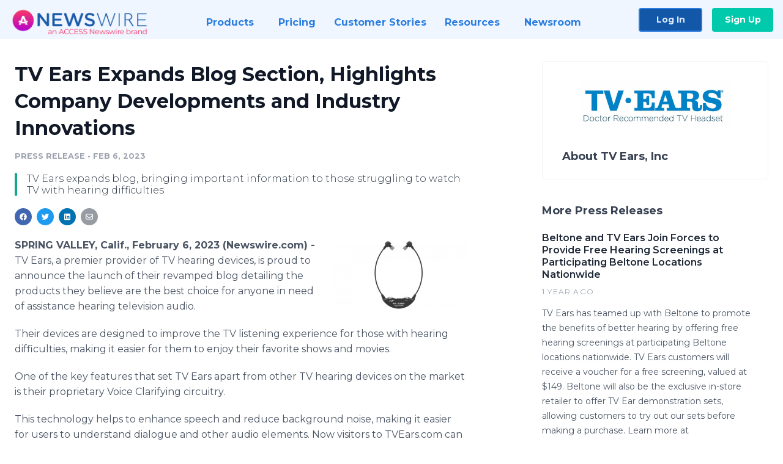

--- FILE ---
content_type: text/html; charset=utf-8
request_url: https://www.newswire.com/news/tv-ears-expands-blog-section-highlights-company-developments-and-21949666
body_size: 10617
content:

<!DOCTYPE html>
<html lang="en" class="newswire website bs4
                ">
<head>

    <meta name="csrf-token" content="qC9VLFTvQvA4Na6tLk6i3wlrm5Qne8ipnkn1IWzS" />
    <meta charset="utf-8" />
    <meta name="viewport" content="width=device-width, initial-scale=1" />
    <base href="https://www.newswire.com/" />

    
    <title>
                                    TV Ears Expands Blog Section, Highlights Company Developments and Industry Innovations |
                                    Newswire
            </title>

    
    
    
            <link rel="canonical" href="https://www.newswire.com/news/tv-ears-expands-blog-section-highlights-company-developments-and-21949666" />
        <meta name="twitter:card" content="summary_large_image" />
    <meta name="twitter:title" content="TV Ears Expands Blog Section, Highlights Company Developments and Industry Innovations" />
    <meta name="twitter:description" content="TV Ears expands blog, bringing important information to those struggling to watch TV with hearing difficulties" />

    <meta property="og:url" content="https://www.newswire.com/news/tv-ears-expands-blog-section-highlights-company-developments-and-21949666" />
    <meta property="og:title" content="TV Ears Expands Blog Section, Highlights Company Developments and Industry Innovations" />
    <meta property="og:description" content="TV Ears expands blog, bringing important information to those struggling to watch TV with hearing difficulties" />
    <meta property="fb:app_id" content="586234651427775" />

    
    
                            <meta name="twitter:image" content="https://cdn.nwe.io/files/x/88/45/e1c37c804d847e4aad1dc038fa1b.jpg" />
        <meta property="og:image" content="https://cdn.nwe.io/files/x/88/45/e1c37c804d847e4aad1dc038fa1b.jpg" />
        <meta property="og:image:width" content="1200" />
        <meta property="og:image:height" content="628" />
    
    <meta name="description" content="TV Ears expands blog, bringing important information to those struggling to watch TV with hearing difficulties" />
    <meta name="keywords" content="tv ears, tv hearing, tv hearing difficulties" />


    <link rel="preconnect" href="https://fonts.googleapis.com"> 
<link rel="preconnect" href="https://fonts.gstatic.com" crossorigin> 
<link rel="stylesheet" href="//fonts.googleapis.com/css?family=Open+Sans:300,400,600,700,800,300italic,400italic,600italic,700italic" />
<link rel="stylesheet" href="//fonts.googleapis.com/css?family=Montserrat:300,400,500,600,700" />

    
    <link rel="stylesheet" href="https://cdn.nwe.io/assets/loader/1e5077fc26cc0d831be279a19a67f0355e65f37b563910d2eb9b3330d6323789.css">

    <!--[if lt IE 9]><script src="https://cdn.nwe.io/assets/loader/8b573b860cec1ce2b310a7f2ab1c405ce8f0ba7faea920a11c29a77ca0b419cd.js" class="js-loader"></script>
<![endif]-->
    <!--[if IE]><meta http-equiv="X-UA-Compatible" content="IE=edge,chrome=1" /><![endif]-->

    <script>

window._defer_callback_jQuery = [];
window._defer_callback = [];

window.$ = function(callback) {
	if (typeof callback === 'function')
		_defer_callback_jQuery.push(callback);
};

window.defer = function(callback) {
	if (typeof callback === 'function')
		_defer_callback.push(callback);
};

// replacement for $(window).on('load', ...);
// that handles the case where window is already loaded
window.deferUntilComplete = function(callback) {
	if (document.readyState !== 'complete')
		return window.addEventListener('load', callback);
	return callback();
};

</script>

    <link href="https://cdn.nwe.io/assets/im/favicon.ico?0587e58ba" type="image/x-icon" rel="shortcut icon" />
    <link href="https://cdn.nwe.io/assets/im/favicon.ico?0587e58ba" type="image/x-icon" rel="icon" />

    <!-- Google Tag Manager -->
<!-- Start GTM Dependency -->
<script>
// Initialize backend session from FullStory session url
window['_fs_ready'] = () => {
    const sessionUrl = FS.getCurrentSessionURL();
    const savedSession = "";

    if (sessionUrl && sessionUrl !== savedSession) {
        const formData = new FormData();
        formData.append('url', sessionUrl);
        fetch("https:\/\/www.newswire.com\/api\/session\/fullstory", {
            method: 'POST',
            body: formData,
            headers: {Accept: 'application/json'}
        })
        .catch(() => {
            console.warn('Fullstory session error.');
        })
    }
};

</script>
<!-- End GTM Dependency -->
<!-- Google Tag Manager Datalayer-->
<script type="application/javascript">
window.dataLayer = window.dataLayer || [];

dataLayer.push({
    'isUserOnline': false,
    'isAdminOnline': false,
    'isUserPanel': false,
    'brandName': "Newswire",
    'isFullStoryEnabled': false,
    'isCollab': false,
    'isMediaRoom': false,
    'isSalesGeneration': false,
    'isNewswirePlatform': true,
    })
</script>
<!-- Google Tag Manager Datalayer-->

<script>(function(w,d,s,l,i){w[l]=w[l]||[];w[l].push({'gtm.start':
new Date().getTime(),event:'gtm.js'});var f=d.getElementsByTagName(s)[0],
j=d.createElement(s),dl=l!='dataLayer'?'&l='+l:'';j.async=true;j.src=
'https://www.googletagmanager.com/gtm.js?id='+i+dl;f.parentNode.insertBefore(j,f);
})(window,document,'script','dataLayer', "GTM-TKKB8JX");</script>
<!-- End Google Tag Manager -->
    <meta name="google-site-verification" content="q8ryY6fz2fhB9rFoyyhK0b6aq7qYS99CRThypWPaZOA" />

        <link rel="canonical" href="https://www.newswire.com/view/content/tv-ears-expands-blog-section-highlights-company-developments-and-21949666" />
    
    <script>

    CKEDITOR_BASEPATH  = "https:\/\/cdn.nwe.io\/assets\/lib\/ckeditor\/";
    NR_USER_ID         = null;
    RELATIVE_URI       = "view\/content\/tv-ears-expands-blog-section-highlights-company-developments-and-21949666";
    ASSETS_VERSION     = "0587e58ba";
    IS_DEVELOPMENT     = false;
    IS_PRODUCTION      = true;
    ASSETS_BASE        = "https:\/\/cdn.nwe.io\/assets\/";

    </script>

    
</head>
<body class="relative">
    <!-- Google Tag Manager (noscript) -->
<noscript><iframe src="https://www.googletagmanager.com/ns.html?id=GTM-TKKB8JX"
height="0" width="0" style="display:none;visibility:hidden"></iframe></noscript>
<!-- End Google Tag Manager (noscript) -->
    
    <!--[if lt IE 8]><p class="chromeframe">You are using an <strong>outdated</strong> browser.
    Please <a href="http://browsehappy.com/">upgrade your browser</a> or
    <a href="http://www.google.com/chromeframe/?redirect=true">activate Google Chrome Frame</a>
    to improve your experience.</p><![endif]-->

    <div id="fb-root"></div>
<!-- Start Navigation -->
<div class="nw-navigation-section " data-state="close">
    <link rel="stylesheet" href="https://cdn.nwe.io/assets_v3/css/components/navigation.css?id=0b9eb035dcdc3edca30889d785bedfcf" />
    <header class="nw-navigation">
        <nav class="nw-navigation__nav" aria-label="Main">
            <a class="nw-navigation__brand" href="/">
                <!-- Desktop logo (hidden on mobile) -->
                <img class="nw-navigation__brand-logo--desktop" width="969" height="194" src="https://cdn.nwe.io/assets/im/website_alt/newswire_ANW_logo.png?v=4fa7a5154" alt="Newswire">
                <!-- Mobile logo (hidden on desktop) -->
                <img class="nw-navigation__brand-logo--mobile" width="120" height="24" src="https://cdn.nwe.io/assets/im/website_alt/logo.svg?v=4fa7a5154" alt="Newswire">
            </a>
            <a role="button" aria-label="navigation toggle" tabindex="0" class="nw-navigation__toggle-wrapper">
                <span class="nw-navigation__toggle"></span>
            </a>
            <menu class="nw-navigation__menu">
                <li data-active-listen class="nw-navigation__item parent" data-state="close">
                    <span class="nw-navigation__item-text">
                        <span class="nw-navigation__item-text-title">Products<span class="fal fa-angle-down"></span>
                        </span>
                    </span>
                    <menu class="nw-navigation__subitems">
                        <li class="nw-navigation__subitem">
                            <a class="nw-navigation__subitem-text nw-navigation__icon nw-navigation__icon--pr-distro"
                                href="https://www.newswire.com/press-release-distribution">
                                Press Release Distribution
                            </a>
                        </li>
                        <li class="nw-navigation__subitem">
                            <a class="nw-navigation__subitem-text nw-navigation__icon nw-navigation__icon--puzzle"
                                href="https://www.newswire.com/press-release-optimizer">
                                Press Release Optimizer
                            </a>
                        </li>
                        <li class="nw-navigation__subitem">
                            <a class="nw-navigation__subitem-text nw-navigation__icon nw-navigation__icon--media-suite"
                                href="https://www.newswire.com/media-suite">
                                Media Suite
                            </a>
                        </li>
                        <li class="nw-navigation__subitem">
                            <a class="nw-navigation__subitem-text nw-navigation__icon nw-navigation__icon--media-db"
                                href="https://www.newswire.com/media-database">
                                Media Database
                            </a>
                        </li>
                        <li class="nw-navigation__subitem">
                            <a class="nw-navigation__subitem-text nw-navigation__icon nw-navigation__icon--media-pitching"
                                href="https://www.newswire.com/media-pitching">
                                Media Pitching
                            </a>
                        </li>
                        <li class="nw-navigation__subitem">
                            <a class="nw-navigation__subitem-text nw-navigation__icon nw-navigation__icon--media-monitoring"
                                href="https://www.newswire.com/media-monitoring">
                                Media Monitoring
                            </a>
                        </li>
                        <li class="nw-navigation__subitem">
                            <a class="nw-navigation__subitem-text nw-navigation__icon nw-navigation__icon--analytics"
                                href="https://www.newswire.com/analytics">
                                Analytics
                            </a>
                        </li>
                        <li class="nw-navigation__subitem">
                            <a class="nw-navigation__subitem-text nw-navigation__icon nw-navigation__icon--newsrooms"
                                href="https://www.newswire.com/media-room">
                                Media Room
                            </a>
                        </li>
                    </menu>
                </li>

                <li data-active-listen class="nw-navigation__item">
                    <a class="nw-navigation__item-text" href="https://www.newswire.com/pricing">
                    <span class="nw-navigation__item-text-title">Pricing</span></a>
                </li>

                <li data-active-listen class="nw-navigation__item">
                    <a class="nw-navigation__item-text" href="https://www.newswire.com/customer-success-stories">
                    <span class="nw-navigation__item-text-title">Customer Stories</span></a>
                </li>

                <li data-active-listen class="nw-navigation__item parent" data-state="close">
                    <span class="nw-navigation__item-text">
                        <span class="nw-navigation__item-text-title">Resources<span class="fal fa-angle-down"></span></span>
                    </span>
                    <menu class="nw-navigation__subitems">
                        <li class="nw-navigation__subitem">
                            <a class="nw-navigation__subitem-text nw-navigation__icon nw-navigation__icon--education"
                                href="https://www.newswire.com/resources">
                                Education
                            </a>
                        </li>
                        <li class="nw-navigation__subitem">
                            <a class="nw-navigation__subitem-text nw-navigation__icon nw-navigation__icon--blog"
                                href="https://www.newswire.com/blog">
                                Blog
                            </a>
                        </li>
                        <li class="nw-navigation__subitem">
                            <a class="nw-navigation__subitem-text nw-navigation__icon nw-navigation__icon--planner"
                                href="https://www.newswire.com/planner/intro">
                                PR & Earned Media Planner
                            </a>
                        </li>
                        <li class="nw-navigation__subitem">
                            <a class="nw-navigation__subitem-text nw-navigation__icon nw-navigation__icon--journalists"
                                href="https://www.newswire.com/journalists">
                                For Journalists
                            </a>
                        </li>
                        <li class="nw-navigation__subitem">
                            <a class="nw-navigation__subitem-text nw-navigation__icon nw-navigation__icon--feed"
                                href="https://www.newswire.com/feeds">
                                RSS Feeds
                            </a>
                        </li>
                        <li class="nw-navigation__subitem">
                            <a class="nw-navigation__subitem-text nw-navigation__icon nw-navigation__icon--support"
                                href="mailto:support@newswire.com">
                                Support
                            </a>
                        </li>
                    </menu>
                </li>

                <li data-active-listen class="nw-navigation__item">
                    <a class="nw-navigation__item-text" href="https://www.newswire.com/newsroom">
                    <span class="nw-navigation__item-text-title">Newsroom</span></a>
                </li>

                <li class="nw-navigation__item buttons">
                    <a class="nw-navigation__item-text login" href="https://app.accessnewswire.com/login/newswire">Log In</a>
                    <a class="nw-navigation__item-text signup" href="https://app.accessnewswire.com/login/newswire">Sign Up</a>
                </li>
            </menu>
        </nav>
    </header>

    
    <script type="application/javascript">
        (() => {

            // setTimeout to remove from current blocking stack to allow content/scripts to load prior
            setTimeout(() => {
                initNavActiveFunctionality();
                initNavToggleFunctionality();
            });

            /**
             * Active menu item based on the url and toggle submenu
             *
             * @return  void
             */
            function initNavActiveFunctionality() {
                const pageUrl = window.location.href;
                Array.from(document.querySelectorAll('[data-active-listen]')).forEach(element => {
                    handleActiveElement(element, pageUrl);
                });
            }

            /**
             * Active sandwich icon and submenu click functionality
             *
             * @return  void
             */
            function initNavToggleFunctionality() {
                // Responsive sandwich icon click functionality
                setToggleState('.nw-navigation__toggle-wrapper', '.nw-navigation-section');
                // Responsive submenu click functionality
                setToggleState('.nw-navigation__item.parent');
            }

            /**
             * Set the element class to is-active if it contains one or more link to the current page
             *
             * @param  {HTMLElement} element The element holding possible links
             * @param  {string} pageUrl The page url string
             * @return  void
             */
            function handleActiveElement(element, pageUrl) {
                let isActive;
                for (const link of [...element.querySelectorAll('a')]) {
                    isActive = false;
                    if (!link.href) {
                        console.error('There should be at least one valid link under elements with data-active-listen attribute');
                        return;
                    }
                    // Newsroom submenu edge cases
                    if (element.className.includes('nw-subnavigation__item')
                        && link.pathname === '/newsroom'
                        && /\/newsroom\/./.test(pageUrl)
                        && !pageUrl.includes('/newsroom/page')) {

                        continue;
                    }

                    // All other links
                    if (pageUrl.includes(link.href)
                        && !pageUrl.includes(`${link.href}-`)
                        && !pageUrl.includes(`${link.href}_`)) {

                        isActive = true;
                        link.classList.add('is-active');
                        break;
                    }
                }

                if (isActive) {
                    element.classList.add('is-active');
                }
            }


            /**
             * Toggle open|close states
             *
             * @param  {string} clickElement The element watching for the event
             * @param  {string|null} stateElement The element holding the state, null when state and event element are the same
             * @return  void
             */
            function setToggleState(clickElementSelector, stateElementSelector = null) {
                const stateElements = [];
                for (const clickElement of [...document.querySelectorAll(clickElementSelector)]) {
                    const stateElement = stateElementSelector ? document.querySelector(stateElementSelector) : clickElement;
                    if (!stateElement) {
                        return;
                    }
                    stateElements.push(stateElement);
                    clickElement.addEventListener('mousedown', () => {
                        stateElements.forEach(element => {
                            if (element && element !== stateElement) {
                                element.dataset.state = 'close';
                            }
                        });
                        stateElement.dataset.state = stateElement.dataset.state === 'open' ? 'close' : 'open';
                    });
                }
            }

        })();
    </script>
</div>
<!-- End Navigation -->
<div class="main-content">

        
    <section class="content-view">

        <div id="cv-container" class="content-type-pr">
                <main role="main">
    <section class="pr-section ">
        <div class="pr-body-wrapper">
            <article class="pr-body">
                <div id="feedback">
</div>
                
                
                <h1 class="article-header">TV Ears Expands Blog Section, Highlights Company Developments and Industry Innovations</h1>

                <div class="article-info">
        <span class="ai-category">Press Release</span>
    <span class="dash">•</span>
        <span class="ai-date">
                                                    Feb 6, 2023                        </span>
</div>
                                    <section class="content-summary">
                        TV Ears expands blog, bringing important information to those struggling to watch TV with hearing difficulties                    </section>
                
                <link rel="stylesheet" href="https://cdn.nwe.io/assets_v3/css/components/content-share.css?id=b7b38a2f11903377764d63cfacf2a9e6" />
<nav class="content-share">
    <ul class="content-share__list ">
            <li class="content-share__list-item content-share__list-item--facebook"
            onclick="window.open(&#039;https://www.facebook.com/share.php?u=https://www.newswire.com/news/tv-ears-expands-blog-section-highlights-company-developments-and-21949666&#039;, &#039;_blank&#039;, &#039;toolbar=0,status=0,width=626,height=436&#039;)">
            <a target="_blank"
                title="Share with facebook"
                href=" #"
                aria-label="Share: facebook">
            </a>
        </li>
            <li class="content-share__list-item content-share__list-item--twitter"
            onclick="window.open(&#039;https://twitter.com/intent/tweet?text=TV%20Ears%20Expands%20Blog%20Section%2C%20Highlights%20Company%20Developments%20and%20Industry%20Innovations+https://www.newswire.com/news/tv-ears-expands-blog-section-highlights-company-developments-and-21949666&#039;, &#039;_blank&#039;, &#039;toolbar=0,status=0,width=626,height=436&#039;)">
            <a target="_blank"
                title="Share with twitter"
                href=" #"
                aria-label="Share: twitter">
            </a>
        </li>
            <li class="content-share__list-item content-share__list-item--linkedin"
            onclick="window.open(&#039;https://www.linkedin.com/sharing/share-offsite/?url=https://www.newswire.com/news/tv-ears-expands-blog-section-highlights-company-developments-and-21949666&#039;, &#039;_blank&#039;, &#039;toolbar=0,status=0,width=626,height=436&#039;)">
            <a target="_blank"
                title="Share with linkedin"
                href=" #"
                aria-label="Share: linkedin">
            </a>
        </li>
            <li class="content-share__list-item content-share__list-item--email"
            onclick="">
            <a target="_blank"
                title="Share with email"
                href=" mailto:?subject=TV%20Ears%20Expands%20Blog%20Section%2C%20Highlights%20Company%20Developments%20and%20Industry%20Innovations&amp;body=https://www.newswire.com/news/tv-ears-expands-blog-section-highlights-company-developments-and-21949666"
                aria-label="Share: email">
            </a>
        </li>
        </ul>
</nav>

                                    
                                        <a href="https://cdn.nwe.io/files/x/c9/1c/87bbe437cffc752a0488602b19fd.jpg"
                        class="use-lightbox feature-media feature-media--thumbnail"
                        data-alt="TV Ears"
                        data-caption="TV Ears"
                        content="https://cdn.nwe.io/files/x/c9/1c/87bbe437cffc752a0488602b19fd.jpg"
                        title="TV Ears">

                        <img src="https://cdn.nwe.io/files/x/03/b2/fac253845c55a4a7020e4fe93d02.jpg"
                            alt="TV Ears"
                            class="feature-media__img"
                            width="450"
                            height="225"/>
                    </a>
                                    
                <div class="pr-html">
                    <p>    <strong class="date-line">
        SPRING VALLEY, Calif., February 6, 2023 (Newswire.com)
        -
    </strong>TV Ears, a premier provider of TV hearing devices, is proud to announce the launch of their revamped blog detailing the products they believe are the best choice for anyone in need of assistance hearing television audio.</p>
<p>Their devices are designed to improve the TV listening experience for those with hearing difficulties, making it easier for them to enjoy their favorite shows and movies.</p>
<p>One of the key features that set TV Ears apart from other TV hearing devices on the market is their proprietary Voice Clarifying circuitry.</p>
<p>This technology helps to enhance speech and reduce background noise, making it easier for users to understand dialogue and other audio elements. Now visitors to TVEars.com can read about the benefits of using the systems on their blog.</p>
<p><strong>Some of the topics already covered include:</strong></p>
<p><a href="https://stats.nwe.io/x/html?final=aHR0cHM6Ly93d3cudHZlYXJzLmNvbS9ibG9nL2hlYXJpbmctdHYtd2l0aC1oZWFyaW5nLWRpZmZpY3VsdGllcw&amp;sig=LxEEBqyVEfJQ8GRctMN3M3srjCKYiWipVIDDtXJOA0VnXOQFps8Jz_gHorV7ykO9bNK4RoGKEoPwCGri6z5dcQ&amp;hit%2Csum=WyIzc3hoNW4iLCIzc3hoNW8iLCIzc3hoNXAiXQ" rel="nofollow" target="_blank">The solution to hearing TV with hearing difficulties is here</a></p>
<p><a href="https://stats.nwe.io/x/html?final=aHR0cHM6Ly93d3cudHZlYXJzLmNvbS9ibG9nL2hlYWRwaG9uZS1mb3ItdHY&amp;sig=xXZ1bgvdx98UDWDdHVEhm0hTzHAF0zG_IfFLaENGEO35Y1e7WxCkHzz0RixqcFV0j1vDDYf5v_olfAncxr-lXg&amp;hit%2Csum=WyIzc3hoNXEiLCIzc3hoNXIiLCIzc3hoNXAiXQ" rel="nofollow" target="_blank">Looking for a headphone for TV?…Check out this option first</a></p>
<p><a href="https://stats.nwe.io/x/html?final=aHR0cHM6Ly93d3cudHZlYXJzLmNvbS9ibG9nL2luZnJhcmVkLXR2LWhlYWRwaG9uZXM&amp;sig=o6ZjLMAE1ADFIEgBr1LjffEm5FJZcHSi-g8Liv0eXhf78q-7f7896c1-BIJNqMAYLlJW3lK4uKOsYuvJj5w0mA&amp;hit%2Csum=WyIzc3hoNXMiLCIzc3hoNXQiLCIzc3hoNXAiXQ" rel="nofollow" target="_blank">Differences between infrared tv headphones and other technologies, such as RF and Bluetooth</a></p>
<p><a href="https://stats.nwe.io/x/html?final=aHR0cHM6Ly93d3cudHZlYXJzLmNvbS9ibG9nL3VzaW5nLWluZnJhcmVkLXR2LWhlYWRwaG9uZXMtZm9yLXNlbmlvcnMtd2l0aC1oZWFyaW5nLWxvc3M&amp;sig=BjCmfIQw3hEjmcan4WVGnD8B3XUonjXPCClaS3RG8gFjvlWbIvfMnXdQBqsZtV3eTkwetKFu1hecwOqsF8xrrg&amp;hit%2Csum=WyIzc3hoNXUiLCIzc3hoNXYiLCIzc3hoNXAiXQ" rel="nofollow" target="_blank">Using Infrared TV Headphones for seniors with hearing loss</a></p>
<p><a href="https://stats.nwe.io/x/html?final=aHR0cHM6Ly93d3cudHZlYXJzLmNvbS9ibG9nL3doYXRzLXRoZS1kaWZmZXJlbmNlLWJldHdlZW4tZG9sYnktZGlnaXRhbC1hbmQtcGNtLWF1ZGlv&amp;sig=Io7YEzGwleEuR6JJTmiDxHKiC9yCrnwa49615FtwnR2xVEnqJpNIGx56oBEgHSWBWlGriya_hz6GXoVqRELHUA&amp;hit%2Csum=WyIzc3hoNXciLCIzc3hoNXgiLCIzc3hoNXAiXQ" rel="nofollow" target="_blank">What's the difference between Dolby Digital and PCM audio?</a></p>
<p><a href="https://stats.nwe.io/x/html?final=aHR0cHM6Ly93d3cudHZlYXJzLmNvbS9ibG9nL2Vuam95LXdhdGNoaW5nLXR2LXdpdGgtaGVhcmluZy1kaWZmaWN1bHRpZXM&amp;sig=zzA6Ywlj-xLPOUMaj8cjNtKzy138q_3Fe1bkgepK-sWCrZuO9Axb48K2jgdd9AODvM6cxplPcdkvBSbE4bAphQ&amp;hit%2Csum=WyIzc3hoNXkiLCIzc3hoNXoiLCIzc3hoNXAiXQ" rel="nofollow" target="_blank">When it comes to watching TV with hearing difficulties using the right tool is key to enjoyment</a></p>
<p><a href="https://stats.nwe.io/x/html?final=aHR0cHM6Ly93d3cudHZlYXJzLmNvbS9ibG9nL2luZnJhcmVkLXR2LWhlYWRwaG9uZXMtYW5kLWhlYWRzZXRzLXZzLWZtLWFzc2lzdGl2ZS1saXN0ZW5pbmctZGV2aWNlcw&amp;sig=NjnolJRC2onVTzJ1-GxPnl3hQ4iryS-1LnQ3SDFyL1dyAxz9qpTd7vBwohK9i0ytogfw6ZAhUfkPWSOAPq0giA&amp;hit%2Csum=WyIzc3hoNjAiLCIzc3hoNjEiLCIzc3hoNXAiXQ" rel="nofollow" target="_blank">Infrared TV Headphones and Headsets vs FM Assistive Listening Devices</a></p>
<p>Their wireless headsets are lightweight and comfortable, and their base units are simple to set up and operate. And with products that are compatible with most televisions, they are a versatile solution for any household with someone with hearing difficulties.</p>
<p>TV Ears' sees its goal as improving the lives of those with hearing difficulties.&nbsp;</p>
<p>"Our products are backed by years of research and development, and we are constantly working to improve our technology and provide the best possible customer service," said Nino Wehbe, TV Ears general manager. "If you or a loved one is struggling with hearing difficulties while watching TV, we encourage you to try TV Ears. We are confident that our products will provide the assistance you need to enjoy your television viewing experience fully."</p>
<p>TV Ears sets itself apart from other hearing devices with its advanced features, including a proprietary voice clarifying circuit that makes dialogue crystal clear, a built-in tone control for personalized sound, and a comfortable, lightweight design that allows for all-day wear.</p>
<p>TV Ears also provides excellent customer support, with a dedicated team of professionals available to assist with setup and troubleshooting.</p>
<p>"We understand the importance of being able to enjoy television in the comfort of your own home, and we are dedicated to providing the best possible experience for our customers," Wehbe said. "We are proud to offer a product that improves the television listening experience and enhances the overall quality of life for those with hearing loss."</p>

                    <!-- DEPRECATED. We have now removed most scraped content -->
                    
                                            <p class="text-alt">Source: TV Ears</p>
                    
                                                        </div>

                                                    <div class="pr-subsection">
                        <h4 class="feature-text">Tags</h4>
                        <ul class="tag-list">
                                                    <li class="tag-list__item">
                                <a href="newsroom/tag/tv-ears" target="_blank" >tv ears</a>
                            </li>
                                                    <li class="tag-list__item">
                                <a href="newsroom/tag/tv-hearing" target="_blank" >tv hearing</a>
                            </li>
                                                    <li class="tag-list__item">
                                <a href="newsroom/tag/tv-hearing-difficulties" target="_blank" >tv hearing difficulties</a>
                            </li>
                                                </ul>
                    </div>
                
                                            </article>
        </div>

        <div class="pr-sidebar-wrapper">
            <div class="pr-sidebar">
                                    
                                        <a target="_blank" class="use-lightbox pr-logo-link" href="https://cdn.nwe.io/files/x/a2/c1/fd275b6dcae962794e03dab83e24.jpg">
                        <img alt="TV Ears, Inc"
                            src="https://cdn.nwe.io/files/x/b1/d2/4ba75947f8137c6502e0389a4460.png" class="pr-logo"
                            width="400"
                            height="122"/>
                    </a>
                                    
                                                            <h4 class="pr-sidebar__title">
                            About TV Ears, Inc                                                    </h4>
                    
                                    

                            </div>
                        <hr class="pr-subsection__hr sm-only"/>
            <h4 class="pr-sidebar__title">More Press Releases</h4>
                <link rel="stylesheet" href="https://cdn.nwe.io/assets_v3/css/components/related-prs.css?id=6740cc11aaae4a2d46abbc54b572855b" />
<ul class="related-prs">
    <li class="related-prs__item">
        <a class="related-prs__link"
            href="https://www.newswire.com/news/beltone-and-tv-ears-join-forces-to-provide-free-hearing-screenings-at-22413746"
            target="_blank"
            rel="noopener noreferrer">
            <h5 class="related-prs__title">Beltone and TV Ears Join Forces to Provide Free Hearing Screenings at Participating Beltone Locations Nationwide</h5>
            <p class="related-prs__date">1 year ago</p>
            <p class="related-prs__summary">TV Ears has teamed up with Beltone to promote the benefits of better hearing by offering free hearing screenings at participating Beltone locations nationwide. TV Ears customers will receive a voucher for a free screening, valued at $149. Beltone will also be the exclusive in-store retailer to offer TV Ear demonstration sets, allowing customers to try out our sets before making a purchase. Learn more at https://www.tvears.com</p>
        </a>
    </li>
    <li class="related-prs__item">
        <a class="related-prs__link"
            href="https://www.newswire.com/news/tv-ears-achieves-a-rating-from-bbb-21970512"
            target="_blank"
            rel="noopener noreferrer">
            <h5 class="related-prs__title">TV Ears Achieves A+ Rating From BBB</h5>
            <p class="related-prs__date">2 years ago</p>
            <p class="related-prs__summary">Reflecting a high level of customer satisfaction, long-time TV hearing aid seller achieves highest rating from trusted consumer watchdog.</p>
        </a>
    </li>
    <li class="related-prs__item">
        <a class="related-prs__link"
            href="https://www.newswire.com/news/tv-ears-offers-the-gift-of-better-hearing-during-holiday-week-21880941"
            target="_blank"
            rel="noopener noreferrer">
            <h5 class="related-prs__title">TV Ears Offers the Gift of Better Hearing During Holiday Week</h5>
            <p class="related-prs__date">3 years ago</p>
            <p class="related-prs__summary">Incredible discounts offered on doctor-recommended TV listening systems, headsets and speakers during its weeklong Black Friday sale</p>
        </a>
    </li>
</ul>
                    </div>
    </section>
</main>

<script type="application/ld+json">
    {"@context":"https:\/\/schema.org","@type":"NewsArticle","headline":"TV Ears Expands Blog Section, Highlights Company Developments and Industry Innovations","image":["https:\/\/cdn.nwe.io\/files\/x\/54\/bf\/6789772b782843b561d3b1a90e13.jpg"],"datePublished":"2023-02-06T23:00:08.000000Z","dateModified":"2023-02-06T23:00:08.000000Z","articleBody":"\n\u003Cp\u003ETV Ears, a premier provider of TV hearing devices, is proud to announce the launch of their revamped blog detailing the products they believe are the best choice for anyone in need of assistance hearing television audio.\u003C\/p\u003E\n\u003Cp\u003ETheir devices are designed to improve the TV listening experience for those with hearing difficulties, making it easier for them to enjoy their favorite shows and movies.\u003C\/p\u003E\n\u003Cp\u003EOne of the key features that set TV Ears apart from other TV hearing devices on the market is their proprietary Voice Clarifying circuitry.\u003C\/p\u003E\n\u003Cp\u003EThis technology helps to enhance speech and reduce background noise, making it easier for users to understand dialogue and other audio elements. Now visitors to TVEars.com can read about the benefits of using the systems on their blog.\u003C\/p\u003E\n\u003Cp\u003E\u003Cstrong\u003ESome of the topics already covered include:\u003C\/strong\u003E\u003C\/p\u003E\n\u003Cp\u003E\u003Ca href=\u0022https:\/\/www.tvears.com\/blog\/hearing-tv-with-hearing-difficulties\u0022\u003EThe solution to hearing TV with hearing difficulties is here\u003C\/a\u003E\u003C\/p\u003E\n\u003Cp\u003E\u003Ca href=\u0022https:\/\/www.tvears.com\/blog\/headphone-for-tv\u0022\u003ELooking for a headphone for TV?\u2026Check out this option first\u003C\/a\u003E\u003C\/p\u003E\n\u003Cp\u003E\u003Ca href=\u0022https:\/\/www.tvears.com\/blog\/infrared-tv-headphones\u0022\u003EDifferences between infrared tv headphones and other technologies, such as RF and Bluetooth\u003C\/a\u003E\u003C\/p\u003E\n\u003Cp\u003E\u003Ca href=\u0022https:\/\/www.tvears.com\/blog\/using-infrared-tv-headphones-for-seniors-with-hearing-loss\u0022\u003EUsing Infrared TV Headphones for seniors with hearing loss\u003C\/a\u003E\u003C\/p\u003E\n\u003Cp\u003E\u003Ca href=\u0022https:\/\/www.tvears.com\/blog\/whats-the-difference-between-dolby-digital-and-pcm-audio\u0022\u003EWhat\u0027s the difference between Dolby Digital and PCM audio?\u003C\/a\u003E\u003C\/p\u003E\n\u003Cp\u003E\u003Ca href=\u0022https:\/\/www.tvears.com\/blog\/enjoy-watching-tv-with-hearing-difficulties\u0022\u003EWhen it comes to watching TV with hearing difficulties using the right tool is key to enjoyment\u003C\/a\u003E\u003C\/p\u003E\n\u003Cp\u003E\u003Ca href=\u0022https:\/\/www.tvears.com\/blog\/infrared-tv-headphones-and-headsets-vs-fm-assistive-listening-devices\u0022\u003EInfrared TV Headphones and Headsets vs FM Assistive Listening Devices\u003C\/a\u003E\u003C\/p\u003E\n\u003Cp\u003ETheir wireless headsets are lightweight and comfortable, and their base units are simple to set up and operate. And with products that are compatible with most televisions, they are a versatile solution for any household with someone with hearing difficulties.\u003C\/p\u003E\n\u003Cp\u003ETV Ears\u0027 sees its goal as improving the lives of those with hearing difficulties.\u00a0\u003C\/p\u003E\n\u003Cp\u003E\u0022Our products are backed by years of research and development, and we are constantly working to improve our technology and provide the best possible customer service,\u0022 said Nino Wehbe, TV Ears general manager. \u0022If you or a loved one is struggling with hearing difficulties while watching TV, we encourage you to try TV Ears. We are confident that our products will provide the assistance you need to enjoy your television viewing experience fully.\u0022\u003C\/p\u003E\n\u003Cp\u003ETV Ears sets itself apart from other hearing devices with its advanced features, including a proprietary voice clarifying circuit that makes dialogue crystal clear, a built-in tone control for personalized sound, and a comfortable, lightweight design that allows for all-day wear.\u003C\/p\u003E\n\u003Cp\u003ETV Ears also provides excellent customer support, with a dedicated team of professionals available to assist with setup and troubleshooting.\u003C\/p\u003E\n\u003Cp\u003E\u0022We understand the importance of being able to enjoy television in the comfort of your own home, and we are dedicated to providing the best possible experience for our customers,\u0022 Wehbe said. \u0022We are proud to offer a product that improves the television listening experience and enhances the overall quality of life for those with hearing loss.\u0022\u003C\/p\u003E\n","author":{"0":{"@type":"Organization","name":"TV Ears, Inc"},"url":"https:\/\/www.tvears.com"},"publisher":{"@type":"Organization","name":"Newswire","logo":{"@type":"ImageObject","url":"https:\/\/cdn.nwe.io\/assets\/im\/website_alt\/logo.svg?v=4fa7a5154"}}}</script>

<script>

    var image = new Image();
    image.src = "https:\/\/stats.nwe.io\/x\/im?ref=WyIzc3hoNjIiXQ&hit%2Csum=WyIzcTRmc3UiLCIzcTRkbWwiLCIzc3hoNjIiXQ";

</script>


            </div>
        
    </section>
    
</div>        <!-- Start Footer -->
<link rel="stylesheet" href="https://cdn.nwe.io/assets_v3/css/components/footer.css?id=1d499140ec3ac8fe22ced716c28872f6" />
<footer class="nw-footer" id="nw-footer">
    <div class="nw-footer__wrapper">
        <div class="nw-footer__top">
            <div class="nw-footer__top-left">
                <img width="189" height="24" class="nw-footer__logo" src="https://cdn.nwe.io/assets/im/website_alt/logo.svg?v=4fa7a5154" alt="Newswire">
            </div>
            <div class="nw-footer__top-right">
                                    <div class="nw-footer__pr-guide-wrapper">
                        <div class="nw-footer__pr-guide">
                            <a href="/contact">
                                <button type="button" class="nw-footer__pr-guide__button">Free PR Guide</button>
                            </a>
                        </div>
                    </div>
                            </div>
        </div>
                    <div class="nw-footer__menu">
                <section class="nw-footer__menu-column">
                    <h4 class="nw-footer__menu-heading">Products</h4>
                    <menu class="nw-footer__menu-items">
                        <li><a href="https://www.newswire.com/press-release-distribution">Press Release Distribution</a></li>
                        <li><a href="https://www.newswire.com/financial-distribution">Financial Distribution</a></li>
                        <li><a href="https://www.newswire.com/media-suite">Media Suite</a></li>
                        <li><a href="https://www.newswire.com/media-database">Media Database</a></li>
                        <li><a href="https://www.newswire.com/media-pitching">Media Pitching</a></li>
                        <li><a href="https://www.newswire.com/media-monitoring">Media Monitoring</a></li>
                        <li><a href="https://www.newswire.com/analytics">Analytics</a></li>
                        <li><a href="https://www.newswire.com/media-room">Media Room</a></li>
                        <li><a href="https://www.newswire.com/customer-success">Customer Success</a></li>
                        <li><a href="https://www.newswire.com/press-release-optimizer">Press Release Optimizer</a></li>
                    </menu>
                </section>
                <section class="nw-footer__menu-column">
                    <h4 class="nw-footer__menu-heading">Company</h4>
                    <menu class="nw-footer__menu-items">
                        <li><a href="https://www.newswire.com/about">About Us</a></li>
                        <li><a href="https://www.newswire.com/blog">Blog</a></li>
                        <li><a href="https://www.newswire.com/customer-success-stories">Customer Stories</a></li>
                        <li><a href="https://mediaroom.newswire.com/">Our Media Room</a></li>
                    </menu>
                </section>
                <section class="nw-footer__menu-column">
                    <h4 class="nw-footer__menu-heading">Resources</h4>
                    <menu class="nw-footer__menu-items">
                        <li><a href="https://www.newswire.com/resources">Resource Center</a></li>
                        <li><a href="https://www.newswire.com/journalists">For Journalists</a></li>
                        <li><a href="https://www.newswire.com/newsroom">Newsroom</a></li>
                        <li><a href="https://www.newswire.com/planner">PR and Earned Media Planner</a></li>
                        <li><a href="https://www.newswire.com/feeds">RSS Feeds</a></li>
                        <li><a href="https://www.newswire.com/media-outlets">Media Outlets</a></li>
                    </menu>
                </section>
                <section class="nw-footer__menu-column">
                    <h4 class="nw-footer__menu-heading">Support</h4>
                    <menu class="nw-footer__menu-items">
                        <li><a href="https://www.newswire.com/contact">Contact Us</a></li>
                        <li><a href="mailto:support@newswire.com">Email Support</a></li>
                    </menu>
                </section>
            </div>
                <div class="nw-footer__bottom">
            <div class="nw-footer__bottom-column">
                <div class="nw-footer__bottom-copy">
                    &copy; 2005 - 2026 Newswire
                </div>
            </div>
            <div class="nw-footer__bottom-column">
                <menu class="nw-footer__bottom-social">
                    <li><a class="nw-footer__facebook" href="https://www.facebook.com/inewswire" aria-label="Facebook" rel="noopener" target="_blank"></a></li>
                    <li><a class="nw-footer__twitter" href="https://twitter.com/inewswire" aria-label="Twitter" rel="noopener" target="_blank"></a></li>
                    <li><a class="nw-footer__linkedin" href="https://www.linkedin.com/company/newswire-com" aria-label="LinkedIn" rel="noopener" target="_blank"></a></li>
                    <li><a class="nw-footer__instagram" href="https://www.instagram.com/newswirecom/" aria-label="Instagram" rel="noopener" target="_blank"></a></li>
                </menu>
            </div>
            <div class="nw-footer__bottom-column">
                <menu class="nw-footer__links nw-footer__links--bottom">
                    <li><a href="https://www.newswire.com/terms-of-service">Terms of Service</a></li>
                    <li><a href="https://www.newswire.com/privacy-policy">Privacy</a></li>
                    <li><a href="https://uptime.com/devices/services/60826/f23c95798372fa7b">Uptime</a></li>
                </menu>
            </div>
        </div>
    </div>
    <div class="nw-footer__background"></div>
</footer>
    </section>

    <script> window.$ = undefined; </script>

<script src="https://cdn.nwe.io/assets/loader/1291da06c98fc2806518ad5ccc132f1a3b2403f5b2e7bcf4cb6d9979791d24de.js" class="js-loader"></script>

<script>


if (typeof $ !== 'undefined') {

    window.$window = $(window);
    window.$document = $(document);

    window.deferUntilComplete(function() {

        var oldEventAdd = $.event.add;

        // Intercept $(window).on('load') call and
        // execute the callback immediately if the
        // window has already loaded.
        $.event.add = function( elem, types ) {

            // This misses the multiple-types case but that seems awfully rare
            if (elem === window && types === 'load' && window.document.readyState === 'complete') {
                if (typeof arguments[2] === 'function')
                    arguments[2].call(this);
            }

            return oldEventAdd.apply(this, arguments);

        };

    });
}

</script>

    <script src="https://cdn.nwe.io/assets/loader/01825c035723cc67607591c4693a4958317dd23c1980503a552ef6c803384f31.js" class="js-loader"></script>

    <!--[if lt IE 9]>
    <script src="https://cdn.nwe.io/assets/loader/01825c035723cc67607591c4693a4958317dd23c1980503a552ef6c803384f31.js" class="js-loader"></script>
    <![endif]-->

    <script>

if (window._defer_callback &&
	 window._defer_callback.length) {
	for (var i = 0; i < window._defer_callback.length; i++)
		window._defer_callback[i]();
}

window.defer = function(callback) {
	if (typeof callback === 'function')
		callback();
};

try {
	if (window._defer_callback_jQuery &&
		window._defer_callback_jQuery.length) {
		for (var i = 0; i < window._defer_callback_jQuery.length; i++)
			$(window._defer_callback_jQuery[i]);
	}
}
catch(err) { }

</script>

    <div id="eob">
            </div>
<script defer src="https://static.cloudflareinsights.com/beacon.min.js/vcd15cbe7772f49c399c6a5babf22c1241717689176015" integrity="sha512-ZpsOmlRQV6y907TI0dKBHq9Md29nnaEIPlkf84rnaERnq6zvWvPUqr2ft8M1aS28oN72PdrCzSjY4U6VaAw1EQ==" data-cf-beacon='{"version":"2024.11.0","token":"419f6f5ae088449e83cf87dc2c013fca","server_timing":{"name":{"cfCacheStatus":true,"cfEdge":true,"cfExtPri":true,"cfL4":true,"cfOrigin":true,"cfSpeedBrain":true},"location_startswith":null}}' crossorigin="anonymous"></script>
</body>
</html>


--- FILE ---
content_type: image/svg+xml
request_url: https://cdn.nwe.io/assets/im/website_alt/footer-bg.svg
body_size: 10391
content:
<svg xmlns="http://www.w3.org/2000/svg" xmlns:xlink="http://www.w3.org/1999/xlink" viewBox="0 0 1599.947 973.42">
  <defs>
    <style>
      .cls-1, .cls-3, .cls-5, .cls-6 {
        fill: none;
      }

      .cls-2 {
        opacity: 0.15;
      }

      .cls-3, .cls-5, .cls-6 {
        stroke: #fff;
        stroke-miterlimit: 10;
        stroke-width: 4px;
      }

      .cls-3, .cls-5 {
        stroke-linejoin: round;
      }

      .cls-4 {
        clip-path: url(#clip-path);
      }

      .cls-5 {
        stroke-dasharray: 5.378 5.378;
      }
    </style>
    <clipPath id="clip-path">
      <path id="Clip_13" data-name="Clip 13" class="cls-1" d="M0,973.42H1599.947V0H0Z" transform="translate(0 0.844)"/>
    </clipPath>
  </defs>
  <g id="Group_319" data-name="Group 319" class="cls-2" transform="translate(0 -1.346)">
    <path id="Stroke_1" data-name="Stroke 1" class="cls-3" d="M.827,7.493.518,0" transform="translate(87.127 568.04)"/>
    <g id="Group_318" data-name="Group 318" transform="translate(0 0.502)">
      <path id="Stroke_2" data-name="Stroke 2" class="cls-3" d="M0,48.541c2.379-6.4,5.636-15.154,14.128-23.046A24.613,24.613,0,0,0,20.37,14.244,71.071,71.071,0,0,0,21.911,0" transform="translate(66.145 583.136)"/>
      <path id="Stroke_4" data-name="Stroke 4" class="cls-3" d="M104.054,86.081h22.4a12.668,12.668,0,0,0,0-25.336l-59.479-.052s4.1-6.841,4.1-22.576c0-10.262-2.393-23.26-2.393-23.26a17.987,17.987,0,0,0-2.809-7.54c-6.619-11.2-19.361-6.21-19.361-6.21s.589,14.236-1.931,24.131c-1.66,6.516-5.316,13.321-10.123,17.787-8.545,7.943-9.852,17.3-13.233,24.12C16.268,77.143,6.682,80.024,0,80.94" transform="translate(54.968 575.465)"/>
      <path id="Stroke_6" data-name="Stroke 6" class="cls-3" d="M14.905,0h4.35a12.667,12.667,0,0,1,0,25.335H0" transform="translate(159.692 661.546)"/>
      <path id="Stroke_8" data-name="Stroke 8" class="cls-3" d="M11.1,0h4.35a12.668,12.668,0,0,1,0,25.336H0" transform="translate(161.024 686.881)"/>
      <path id="Stroke_10" data-name="Stroke 10" class="cls-3" d="M0,0H31.643V94.544H.393" transform="translate(6.127 643.977)"/>
      <path id="Clip_13-2" data-name="Clip 13" class="cls-1" d="M0,973.42H1599.947V0H0Z" transform="translate(0 0.844)"/>
      <g id="Group_318-2" data-name="Group 318" class="cls-4">
        <path id="Stroke_12" data-name="Stroke 12" class="cls-3" d="M0,80.109H16.258V0H0Z" transform="translate(37.77 650.942)"/>
        <path id="Stroke_14" data-name="Stroke 14" class="cls-3" d="M.413,14.276s-2.6.585,5.25.682S24.179,25.433,37.15,25.433c15.92,0,66.345.842,80.981-.794,0,0,12.665-1.729,12.665-11.972A12.666,12.666,0,0,0,118.131,0h-6.368" transform="translate(54.629 712.218)"/>
        <path id="Stroke_15" data-name="Stroke 15" class="cls-3" d="M8.745,0V10.093H0" transform="translate(17.11 717.241)"/>
        <path id="Stroke_16" data-name="Stroke 16" class="cls-3" d="M0,.673H12.912" transform="translate(638.803 351.892)"/>
        <path id="Stroke_17" data-name="Stroke 17" class="cls-3" d="M0,70.712v-43.8A26.942,26.942,0,0,1,26.908,0H149.442" transform="translate(471.578 352.565)"/>
        <path id="Stroke_18" data-name="Stroke 18" class="cls-3" d="M.673,0V111.343" transform="translate(1118.033 416.532)"/>
        <path id="Stroke_19" data-name="Stroke 19" class="cls-3" d="M0,399.664V13.457A13.457,13.457,0,0,1,13.454,0H606.766A13.456,13.456,0,0,1,620.22,13.457V396.972" transform="translate(485.032 366.022)"/>
        <path id="Stroke_20" data-name="Stroke 20" class="cls-3" d="M664.617,29.47H13.454A13.456,13.456,0,0,1,0,16.013V0H678.071V16.013A13.455,13.455,0,0,1,664.617,29.47Z" transform="translate(456.106 777.797)"/>
        <path id="Stroke_21" data-name="Stroke 21" class="cls-3" d="M0,.673H620.22" transform="translate(485.032 392.262)"/>
        <path id="Stroke_22" data-name="Stroke 22" class="cls-3" d="M117.721,0V14.735H0V0" transform="translate(736.281 777.796)"/>
        <path id="Stroke_23" data-name="Stroke 23" class="cls-5" d="M0,.673H545.952" transform="translate(522.167 515.039)"/>
        <path id="Stroke_24" data-name="Stroke 24" class="cls-3" d="M21.821,15.9v5.92H0V0H18.046" transform="translate(540.021 452.366)"/>
        <path id="Stroke_25" data-name="Stroke 25" class="cls-6" d="M0,4.184l7.753,7.755L18.074,0" transform="translate(544.845 455.963)"/>
        <path id="Stroke_26" data-name="Stroke 26" class="cls-6" d="M11.211,0l3.464,7.022,7.747,1.126-5.6,5.465L18.14,21.33l-6.929-3.643L4.282,21.33,5.6,13.613,0,8.148,7.747,7.022Z" transform="translate(590.24 450.973)"/>
        <path id="Stroke_27" data-name="Stroke 27" class="cls-3" d="M46.612,23.311A23.306,23.306,0,1,1,23.306,0,23.309,23.309,0,0,1,46.612,23.311Z" transform="translate(636.905 438.327)"/>
        <path id="Stroke_28" data-name="Stroke 28" class="cls-3" d="M11.632,5.817A5.816,5.816,0,1,1,5.816,0,5.817,5.817,0,0,1,11.632,5.817Z" transform="translate(654.684 452.365)"/>
        <path id="Stroke_29" data-name="Stroke 29" class="cls-3" d="M0,8.618A8.884,8.884,0,0,1,6.727,0h5.917a8.881,8.881,0,0,1,6.727,8.618" transform="translate(650.892 468.405)"/>
        <path id="Stroke_30" data-name="Stroke 30" class="cls-3" d="M0,.673H75.02" transform="translate(705.418 454.842)"/>
        <path id="Stroke_31" data-name="Stroke 31" class="cls-3" d="M0,.673H37.509" transform="translate(705.418 467.601)"/>
        <path id="Stroke_32" data-name="Stroke 32" class="cls-3" d="M0,21.825H64.335V0H0Z" transform="translate(814.129 450.725)"/>
        <path id="Stroke_33" data-name="Stroke 33" class="cls-3" d="M0,21.825H64.333V0H0Z" transform="translate(900.029 450.725)"/>
        <path id="Stroke_34" data-name="Stroke 34" class="cls-3" d="M0,21.825H64.333V0H0Z" transform="translate(985.928 450.725)"/>
        <path id="Stroke_35" data-name="Stroke 35" class="cls-5" d="M0,.673H545.952" transform="translate(522.167 631.112)"/>
        <path id="Stroke_36" data-name="Stroke 36" class="cls-6" d="M11.211,0l3.464,7.022,7.747,1.126-5.6,5.465L18.14,21.33l-6.929-3.644L4.282,21.33,5.6,13.613,0,8.148,7.747,7.022Z" transform="translate(590.24 565.188)"/>
        <path id="Stroke_37" data-name="Stroke 37" class="cls-3" d="M46.612,23.311A23.306,23.306,0,1,1,23.306,0,23.309,23.309,0,0,1,46.612,23.311Z" transform="translate(636.905 552.248)"/>
        <path id="Stroke_38" data-name="Stroke 38" class="cls-3" d="M11.632,5.817A5.816,5.816,0,1,1,5.816,0,5.818,5.818,0,0,1,11.632,5.817Z" transform="translate(654.684 566.287)"/>
        <path id="Stroke_39" data-name="Stroke 39" class="cls-3" d="M0,8.618A8.884,8.884,0,0,1,6.727,0h5.917a8.881,8.881,0,0,1,6.727,8.618" transform="translate(650.892 582.326)"/>
        <path id="Stroke_40" data-name="Stroke 40" class="cls-3" d="M0,.673H75.02" transform="translate(705.418 568.762)"/>
        <path id="Stroke_41" data-name="Stroke 41" class="cls-3" d="M0,.673H37.509" transform="translate(705.418 581.522)"/>
        <path id="Stroke_42" data-name="Stroke 42" class="cls-3" d="M0,21.825H64.335V0H0Z" transform="translate(814.129 564.647)"/>
        <path id="Stroke_43" data-name="Stroke 43" class="cls-3" d="M0,21.825H64.333V0H0Z" transform="translate(900.029 564.647)"/>
        <path id="Stroke_44" data-name="Stroke 44" class="cls-3" d="M0,21.825H64.333V0H0Z" transform="translate(985.928 564.647)"/>
        <path id="Stroke_45" data-name="Stroke 45" class="cls-5" d="M0,.673H545.952" transform="translate(522.167 747.187)"/>
        <path id="Stroke_46" data-name="Stroke 46" class="cls-3" d="M21.821,15.9v5.92H0V0H18.046" transform="translate(540.021 682.899)"/>
        <path id="Stroke_47" data-name="Stroke 47" class="cls-6" d="M0,4.184l7.753,7.755L18.074,0" transform="translate(544.845 686.496)"/>
        <path id="Stroke_48" data-name="Stroke 48" class="cls-6" d="M11.211,0l3.464,7.022,7.747,1.126-5.6,5.465L18.14,21.33l-6.929-3.643L4.282,21.33,5.6,13.613,0,8.148,7.747,7.022Z" transform="translate(590.24 681.8)"/>
        <path id="Stroke_49" data-name="Stroke 49" class="cls-3" d="M46.612,23.311A23.306,23.306,0,1,1,23.306,0,23.309,23.309,0,0,1,46.612,23.311Z" transform="translate(636.905 668.86)"/>
        <path id="Stroke_50" data-name="Stroke 50" class="cls-3" d="M11.632,5.817A5.816,5.816,0,1,1,5.816,0,5.817,5.817,0,0,1,11.632,5.817Z" transform="translate(654.684 682.899)"/>
        <path id="Stroke_51" data-name="Stroke 51" class="cls-3" d="M0,8.618A8.884,8.884,0,0,1,6.727,0h5.917a8.881,8.881,0,0,1,6.727,8.618" transform="translate(650.892 698.938)"/>
        <path id="Stroke_52" data-name="Stroke 52" class="cls-3" d="M0,.673H75.02" transform="translate(705.418 685.375)"/>
        <path id="Stroke_53" data-name="Stroke 53" class="cls-3" d="M0,.673H37.509" transform="translate(705.418 698.134)"/>
        <path id="Stroke_54" data-name="Stroke 54" class="cls-3" d="M0,21.825H64.335V0H0Z" transform="translate(814.129 681.258)"/>
        <path id="Stroke_55" data-name="Stroke 55" class="cls-3" d="M0,21.825H64.333V0H0Z" transform="translate(900.029 681.258)"/>
        <path id="Stroke_56" data-name="Stroke 56" class="cls-3" d="M0,21.825H64.333V0H0Z" transform="translate(985.928 681.258)"/>
        <path id="Stroke_57" data-name="Stroke 57" class="cls-3" d="M0,21.825H21.821V0H0Z" transform="translate(540.022 566.286)"/>
        <path id="Stroke_58" data-name="Stroke 58" class="cls-3" d="M716.39,34.674H0V0H164.174" transform="translate(329.305 807.266)"/>
        <path id="Stroke_59" data-name="Stroke 59" class="cls-3" d="M20.046,0H192.86V34.674H0" transform="translate(1068.119 807.267)"/>
        <path id="Stroke_60" data-name="Stroke 60" class="cls-3" d="M.673,0V132.324" transform="translate(362.827 841.94)"/>
        <path id="Stroke_61" data-name="Stroke 61" class="cls-3" d="M.673,0V132.324" transform="translate(398.524 841.94)"/>
        <path id="Stroke_62" data-name="Stroke 62" class="cls-3" d="M.673,0V132.324" transform="translate(1187.992 841.94)"/>
        <path id="Stroke_63" data-name="Stroke 63" class="cls-3" d="M.673,0V132.324" transform="translate(1223.69 841.94)"/>
        <path id="Stroke_64" data-name="Stroke 64" class="cls-3" d="M0,.673H455.635" transform="translate(698.947 922.007)"/>
        <path id="Stroke_65" data-name="Stroke 65" class="cls-3" d="M0,.673H251.136" transform="translate(422.697 922.007)"/>
        <path id="Stroke_66" data-name="Stroke 66" class="cls-3" d="M.673,0V100.8" transform="translate(794.469 841.94)"/>
        <path id="Stroke_67" data-name="Stroke 67" class="cls-3" d="M16.145,8.074A8.072,8.072,0,1,1,8.072,0,8.074,8.074,0,0,1,16.145,8.074Z" transform="translate(589.098 874.236)"/>
        <path id="Stroke_68" data-name="Stroke 68" class="cls-3" d="M16.145,8.074A8.072,8.072,0,1,1,8.072,0,8.074,8.074,0,0,1,16.145,8.074Z" transform="translate(983.831 874.236)"/>
        <path id="Stroke_77" data-name="Stroke 77" class="cls-3" d="M152.328,76.181A76.164,76.164,0,1,1,76.165,0,76.171,76.171,0,0,1,152.328,76.181Z" transform="translate(298.038 525.126)"/>
        <path id="Stroke_78" data-name="Stroke 78" class="cls-3" d="M0,0A80.836,80.836,0,0,0,37.539,37.15" transform="translate(336.663 640.13)"/>
        <path id="Stroke_79" data-name="Stroke 79" class="cls-3" d="M46.506,0C19.125,13.009,0,41.62,0,75.974A89.7,89.7,0,0,0,1.54,92.61" transform="translate(327.697 525.334)"/>
        <path id="Stroke_80" data-name="Stroke 80" class="cls-3" d="M44.142,0a89.183,89.183,0,0,1,2.365,20.519C46.507,54.871,27.381,83.483,0,96.491" transform="translate(371.685 580.789)"/>
        <path id="Stroke_81" data-name="Stroke 81" class="cls-3" d="M0,0A80.7,80.7,0,0,1,36.284,34.726" transform="translate(371.685 525.334)"/>
        <path id="Stroke_82" data-name="Stroke 82" class="cls-3" d="M89.976,21.091A88.041,88.041,0,0,1,61.6,25.714C36.861,25.714,15.1,15.787,0,0" transform="translate(312.601 554.335)"/>
        <path id="Stroke_83" data-name="Stroke 83" class="cls-3" d="M12.445,0A81.812,81.812,0,0,1,0,10.315" transform="translate(422.442 555.278)"/>
        <path id="Stroke_84" data-name="Stroke 84" class="cls-3" d="M0,5.3A87.767,87.767,0,0,1,30.282,0c24.74,0,46.5,9.926,61.6,25.714" transform="translate(343.004 620.235)"/>
        <path id="Stroke_85" data-name="Stroke 85" class="cls-3" d="M0,9.325A81.414,81.414,0,0,1,11.015,0" transform="translate(312.601 635.68)"/>
        <path id="Stroke_86" data-name="Stroke 86" class="cls-3" d="M.673,0V150.3" transform="translate(371.918 527.89)"/>
        <path id="Stroke_87" data-name="Stroke 87" class="cls-3" d="M81.7,46.49,0,0" transform="translate(383.075 471.54)"/>
        <path id="Stroke_88" data-name="Stroke 88" class="cls-3" d="M0,30.758,53.264,0" transform="translate(383.075 700.243)"/>
        <path id="Stroke_89" data-name="Stroke 89" class="cls-3" d="M77.549,44.783,0,0" transform="translate(268.966 690.891)"/>
        <path id="Stroke_90" data-name="Stroke 90" class="cls-3" d="M0,0,100.259,57.9" transform="translate(265.07 673.103)"/>
        <path id="Stroke_91" data-name="Stroke 91" class="cls-3" d="M.673,0V114.109" transform="translate(256.768 543.48)"/>
        <path id="Stroke_92" data-name="Stroke 92" class="cls-3" d="M100.851,0,0,58.239" transform="translate(264.469 471.546)"/>
        <path id="Stroke_93" data-name="Stroke 93" class="cls-3" d="M19.263,9.635A9.632,9.632,0,1,1,9.632,0,9.632,9.632,0,0,1,19.263,9.635Z" transform="translate(364.571 458.182)"/>
        <path id="Stroke_94" data-name="Stroke 94" class="cls-3" d="M19.263,9.635A9.632,9.632,0,1,1,9.632,0,9.632,9.632,0,0,1,19.263,9.635Z" transform="translate(247.81 524.209)"/>
        <path id="Stroke_95" data-name="Stroke 95" class="cls-3" d="M19.263,9.635A9.632,9.632,0,1,1,9.632,0,9.632,9.632,0,0,1,19.263,9.635Z" transform="translate(247.81 657.588)"/>
        <path id="Stroke_96" data-name="Stroke 96" class="cls-3" d="M19.263,9.635A9.632,9.632,0,1,1,9.632,0,9.632,9.632,0,0,1,19.263,9.635Z" transform="translate(364.571 724.698)"/>
        <path id="Stroke_97" data-name="Stroke 97" class="cls-3" d="M22.181,11.094A11.091,11.091,0,1,1,11.09,0,11.093,11.093,0,0,1,22.181,11.094Z" transform="translate(401.293 559.153)"/>
        <path id="Stroke_98" data-name="Stroke 98" class="cls-3" d="M22.181,11.094A11.091,11.091,0,1,1,11.09,0,11.092,11.092,0,0,1,22.181,11.094Z" transform="translate(321.394 617.941)"/>
        <path id="Stroke_99" data-name="Stroke 99" class="cls-3" d="M0,0A68.085,68.085,0,0,1,6.01,9.317" transform="translate(456.127 542.864)"/>
        <path id="Stroke_100" data-name="Stroke 100" class="cls-3" d="M12.3,148.9A100.636,100.636,0,0,1,175.172,33.051" transform="translate(273.582 500.666)"/>
        <path id="Stroke_101" data-name="Stroke 101" class="cls-3" d="M160.839,0A100.526,100.526,0,0,1,76.726,45.387,100.39,100.39,0,0,1,0,9.858" transform="translate(297.476 656.562)"/>
        <path id="Stroke_102" data-name="Stroke 102" class="cls-3" d="M.673,0V29.027" transform="translate(294.959 856.202)"/>
        <path id="Stroke_103" data-name="Stroke 103" class="cls-3" d="M30.169.673H0" transform="translate(230.789 919.238)"/>
        <path id="Fill_104" data-name="Fill 104" class="cls-1" d="M18.268,24.241a5.407,5.407,0,0,1-4.109-1.652,5.506,5.506,0,0,1,0-7.267,5.407,5.407,0,0,1,4.109-1.651,5.408,5.408,0,0,1,4.109,1.651,5.5,5.5,0,0,1,0,7.267A5.408,5.408,0,0,1,18.268,24.241Zm0-7.472a2.089,2.089,0,0,0-1.627.688,2.293,2.293,0,0,0-.542,1.516,2.2,2.2,0,0,0,3.8,1.516,2.289,2.289,0,0,0,.543-1.516A2.1,2.1,0,0,0,18.268,16.769ZM1.643,24.038h0v0L17.159.405H21.9L6.42,24.037ZM5.478,10.573A5.406,5.406,0,0,1,1.37,8.921,5.33,5.33,0,0,1,0,5.287,5.33,5.33,0,0,1,1.37,1.652,5.406,5.406,0,0,1,5.478,0,5.407,5.407,0,0,1,9.588,1.652a5.33,5.33,0,0,1,1.37,3.635,5.33,5.33,0,0,1-1.37,3.635A5.407,5.407,0,0,1,5.478,10.573Zm0-7.508a2.088,2.088,0,0,0-1.628.689A2.289,2.289,0,0,0,3.308,5.27a2.1,2.1,0,0,0,2.171,2.2,2.1,2.1,0,0,0,2.173-2.2A2.1,2.1,0,0,0,5.478,3.065Z" transform="translate(283.421 908.372)"/>
        <path id="Stroke_105" data-name="Stroke 105" class="cls-3" d="M109.663,19.606a63.7,63.7,0,1,0-88.277,91.726" transform="translate(231.936 856.203)"/>
        <path id="Stroke_106" data-name="Stroke 106" class="cls-3" d="M0,34.682A34.674,34.674,0,1,0,34.673,0,34.677,34.677,0,0,0,0,34.682Z" transform="translate(260.958 885.229)"/>
        <path id="Stroke_107" data-name="Stroke 107" class="cls-3" d="M0,8.7C2.724,5.71,5.251,2.8,7.579,0" transform="translate(1220.373 517.298)"/>
        <path id="Stroke_108" data-name="Stroke 108" class="cls-3" d="M0,50.765C33.162,38.692,59.033,18.664,77.616,0" transform="translate(1135.215 533.91)"/>
        <path id="Stroke_109" data-name="Stroke 109" class="cls-3" d="M186.8,182.4s-78.582-30.84-158.355-1.8L0,102.442C81.173,72.891,120.424,0,120.424,0Z" transform="translate(1139.816 494.878)"/>
        <path id="Stroke_110" data-name="Stroke 110" class="cls-3" d="M0,8.635Q8.357,4.869,16.983,1.728L21.728,0,50.169,78.156l-6.233,2.269A303.78,303.78,0,0,1,5.275,91.662" transform="translate(1118.088 597.32)"/>
        <path id="Stroke_111" data-name="Stroke 111" class="cls-3" d="M82.1,210.769h0a8.488,8.488,0,0,1-10.88-5.075L.514,11.4A8.49,8.49,0,1,1,16.469,5.589l70.7,194.3A8.49,8.49,0,0,1,82.1,210.769Z" transform="translate(1257.229 476.621)"/>
        <path id="Stroke_112" data-name="Stroke 112" class="cls-3" d="M18.083,51.295h0L0,1.6A26.44,26.44,0,0,1,18.083,51.295Z" transform="translate(1300.008 552.91)"/>
        <path id="Stroke_113" data-name="Stroke 113" class="cls-3" d="M2.038,0,0,11.554" transform="translate(1321.4 515.188)"/>
        <path id="Stroke_114" data-name="Stroke 114" class="cls-3" d="M7.54,0,0,8.988" transform="translate(1339.502 532.969)"/>
        <path id="Stroke_115" data-name="Stroke 115" class="cls-3" d="M11.021,0,0,4.013" transform="translate(1352.048 559.78)"/>
        <path id="Stroke_116" data-name="Stroke 116" class="cls-3" d="M11.551,2.037,0,0" transform="translate(1356.471 588.586)"/>
        <path id="Stroke_117" data-name="Stroke 117" class="cls-3" d="M8.986,7.541,0,0" transform="translate(1352.382 611.879)"/>
        <path id="Stroke_118" data-name="Stroke 118" class="cls-3" d="M0,17.615,5.756,33.429l12.263-.081a8.126,8.126,0,0,1,6.493,3.168l53.473,68.578a16.32,16.32,0,1,0,25.741-20.068L57.822,27.75a8.131,8.131,0,0,1,.593-10.742l6.357-6.448L60.471,0" transform="translate(1139.477 667.625)"/>
        <path id="Stroke_119" data-name="Stroke 119" class="cls-3" d="M0,18.153,25.843,0" transform="translate(1180.982 706.015)"/>
        <path id="Stroke_120" data-name="Stroke 120" class="cls-3" d="M0,18.153,25.843,0" transform="translate(1190.169 717.539)"/>
        <path id="Stroke_121" data-name="Stroke 121" class="cls-5" d="M0,0,21.823,58.565" transform="translate(1268.324 566.841)"/>
        <path id="Stroke_122" data-name="Stroke 122" class="cls-3" d="M49.568,136.213,0,0" transform="translate(1233.286 530.089)"/>
        <path id="Stroke_123" data-name="Stroke 123" class="cls-3" d="M41.965,115.715,0,0" transform="translate(1217.47 548.302)"/>
        <path id="Stroke_124" data-name="Stroke 124" class="cls-3" d="M13.634,6.819A6.817,6.817,0,1,1,6.818,0,6.818,6.818,0,0,1,13.634,6.819Z" transform="translate(1189.457 615.936)"/>
        <path id="Stroke_125" data-name="Stroke 125" class="cls-3" d="M99.18,26.985c0-1.048-.047-2.051-.093-3.1A45.846,45.846,0,0,0,110.423,11.73a43.215,43.215,0,0,1-13.014,3.554,23.1,23.1,0,0,0,9.961-12.971,43.211,43.211,0,0,1-14.378,5.5c-15.89-18-44.057-2.386-38.6,21.3C35.549,27.894,18.853,18.1,7.7,3.316c-6.1,11.048-2.9,25.264,7,32.363A21.764,21.764,0,0,1,4.416,32.533c0,12.571,8.205,21.936,18.214,24.182a20.87,20.87,0,0,1-10.244.315c2.867,9.65,11.245,16.666,21.16,16.887A43.455,43.455,0,0,1,0,83.8C41.058,112.165,99.18,82.789,99.18,26.985Z" transform="translate(21.035 849.288)"/>
        <path id="Stroke_126" data-name="Stroke 126" class="cls-5" d="M0,20A113.008,113.008,0,0,1,162.746,168.148" transform="translate(10.839 774.892)"/>
        <path id="Stroke_127" data-name="Stroke 127" class="cls-3" d="M0,32.433A99.481,99.481,0,1,1,133.978,178.469" transform="translate(1.491 788.349)"/>
        <path id="Stroke_128" data-name="Stroke 128" class="cls-3" d="M.673,0V11.3" transform="translate(1118.033 537.718)"/>
        <path id="Stroke_129" data-name="Stroke 129" class="cls-3" d="M146.12,58.7A100.277,100.277,0,0,0,0,16.344" transform="translate(1444.779 769.041)"/>
        <path id="Stroke_130" data-name="Stroke 130" class="cls-3" d="M17.12,0A100.314,100.314,0,0,0,49.558,142.576" transform="translate(1399.413 813.245)"/>
        <path id="Stroke_131" data-name="Stroke 131" class="cls-3" d="M20.019,24.836a76.37,76.37,0,1,0,5.291-5.248" transform="translate(1423.275 792.906)"/>
        <path id="Stroke_132" data-name="Stroke 132" class="cls-5" d="M12.283,17.6a50.674,50.674,0,1,0,6.24-6.095" transform="translate(1448.976 818.612)"/>
        <path id="Stroke_133" data-name="Stroke 133" class="cls-3" d="M.811,6.71A10.814,10.814,0,1,0,7.168.634" transform="translate(1488.826 858.474)"/>
        <path id="Stroke_134" data-name="Stroke 134" class="cls-3" d="M23.695.673H0" transform="translate(1401.096 798.034)"/>
        <path id="Stroke_135" data-name="Stroke 135" class="cls-3" d="M23.7.673H0" transform="translate(1392.659 789.594)"/>
        <path id="Stroke_136" data-name="Stroke 136" class="cls-3" d="M0,20.539,2.816,0l34.89,34.9L35.424,55.44" transform="translate(1407.238 749.504)"/>
        <path id="Stroke_137" data-name="Stroke 137" class="cls-3" d="M55.856,34.877,34.89,37.206,0,2.309,20.715,0" transform="translate(1380.979 776.276)"/>
        <path id="Stroke_138" data-name="Stroke 138" class="cls-3" d="M103.983,98.5,6.639,1.139a3.889,3.889,0,0,0-5.5,5.5l97.342,97.366a3.89,3.89,0,0,0,5.5-5.5Z" transform="translate(1395.963 764.935)"/>
        <path id="Stroke_139" data-name="Stroke 139" class="cls-3" d="M0,65.265V20.788C0,9.657,9.341,0,20.47,0H37" transform="translate(1404.868 596.804)"/>
        <path id="Stroke_140" data-name="Stroke 140" class="cls-3" d="M.673,12.111V0" transform="translate(1404.195 672.834)"/>
        <path id="Stroke_141" data-name="Stroke 141" class="cls-3" d="M109.151,0l-.011,5.12A20.48,20.48,0,0,1,88.959,25.566H0" transform="translate(1478.191 677.545)"/>
        <path id="Stroke_142" data-name="Stroke 142" class="cls-3" d="M.686,0,.659,12.114" transform="translate(1586.701 656.012)"/>
        <path id="Stroke_143" data-name="Stroke 143" class="cls-3" d="M148.678,0H6.727A6.727,6.727,0,0,0,0,6.728V112.92L34.58,78.333H148.539a6.727,6.727,0,0,0,6.727-6.714L155.4,6.742A6.727,6.727,0,0,0,148.678,0Z" transform="translate(1418.61 610.863)"/>
        <path id="Stroke_144" data-name="Stroke 144" class="cls-3" d="M0,.673H69.779" transform="translate(1506.287 541.505)"/>
        <path id="Stroke_145" data-name="Stroke 145" class="cls-5" d="M0,.673H71.461" transform="translate(1506.287 556.307)"/>
        <path id="Stroke_146" data-name="Stroke 146" class="cls-3" d="M0,.673H25.718" transform="translate(1506.287 571.11)"/>
        <path id="Stroke_147" data-name="Stroke 147" class="cls-3" d="M116.759,78.333H6.865A6.729,6.729,0,0,1,.139,71.619L0,6.742A6.727,6.727,0,0,1,6.727,0h112.05" transform="translate(1481.171 516.666)"/>
        <path id="Stroke_148" data-name="Stroke 148" class="cls-3" d="M140.074,38.587l.14-32.5A6.071,6.071,0,0,0,134.145,0H6.069A6.07,6.07,0,0,0,0,6.072v95.812L31.2,70.677H51.924" transform="translate(1419.06 466.475)"/>
        <path id="Stroke_149" data-name="Stroke 149" class="cls-3" d="M38.15,22.765,0,0V45.531Z" transform="translate(1291.377 885.561)"/>
        <path id="Stroke_150" data-name="Stroke 150" class="cls-3" d="M.673,0V10.666" transform="translate(327.158 388.998)"/>
        <path id="Stroke_151" data-name="Stroke 151" class="cls-3" d="M0,0H28.819A25.6,25.6,0,0,1,54.388,25.574V62.989" transform="translate(273.442 316.22)"/>
        <path id="Stroke_152" data-name="Stroke 152" class="cls-3" d="M.673,51.135V0" transform="translate(130.121 367.367)"/>
        <path id="Stroke_153" data-name="Stroke 153" class="cls-3" d="M.673,9.42V0" transform="translate(130.121 427.922)"/>
        <path id="Stroke_154" data-name="Stroke 154" class="cls-3" d="M100.038,259.512H12.115A12.117,12.117,0,0,1,0,247.394V12.119A12.117,12.117,0,0,1,12.115,0H157.373a12.116,12.116,0,0,1,12.115,12.119V151.625" transform="translate(144.888 329.676)"/>
        <path id="Stroke_155" data-name="Stroke 155" class="cls-3" d="M0,.673H169.489" transform="translate(144.888 352.871)"/>
        <path id="Stroke_156" data-name="Stroke 156" class="cls-3" d="M0,.673H99.878" transform="translate(144.888 567.454)"/>
        <path id="Stroke_157" data-name="Stroke 157" class="cls-3" d="M0,.673H14.888" transform="translate(230.253 341.157)"/>
        <path id="Stroke_158" data-name="Stroke 158" class="cls-3" d="M0,.673H9.481" transform="translate(210.839 341.157)"/>
        <path id="Stroke_159" data-name="Stroke 159" class="cls-3" d="M0,.673H112.07" transform="translate(171.828 474.699)"/>
        <path id="Stroke_160" data-name="Stroke 160" class="cls-3" d="M0,.673H112.07" transform="translate(171.828 493.189)"/>
        <path id="Stroke_161" data-name="Stroke 161" class="cls-3" d="M0,.673H70.72" transform="translate(171.828 511.679)"/>
        <path id="Stroke_162" data-name="Stroke 162" class="cls-3" d="M0,.673H40.772" transform="translate(171.828 530.169)"/>
        <path id="Stroke_163" data-name="Stroke 163" class="cls-3" d="M0,17.845H13.678V0H0Z" transform="translate(171.828 422.509)"/>
        <path id="Stroke_164" data-name="Stroke 164" class="cls-3" d="M13.678,30.4H0V0H13.678" transform="translate(196.045 409.95)"/>
        <path id="Stroke_165" data-name="Stroke 165" class="cls-3" d="M0,55.493H13.678V0H0Z" transform="translate(220.261 384.861)"/>
        <path id="Stroke_166" data-name="Stroke 166" class="cls-3" d="M0,30.4H13.678V0H0Z" transform="translate(244.478 409.95)"/>
        <path id="Stroke_167" data-name="Stroke 167" class="cls-3" d="M0,46.971H13.678V0H0Z" transform="translate(268.695 393.383)"/>
        <path id="Stroke_168" data-name="Stroke 168" class="cls-5" d="M0,.673H115.478" transform="translate(171.828 456.209)"/>
        <path id="Stroke_169" data-name="Stroke 169" class="cls-3" d="M6.374,0A6.376,6.376,0,1,1,0,6.376,6.375,6.375,0,0,1,6.374,0Z" transform="translate(1526.304 413.826)"/>
        <path id="Stroke_170" data-name="Stroke 170" class="cls-3" d="M26.835,4.2A22.594,22.594,0,0,0,0,4.64" transform="translate(1519.406 399.681)"/>
        <path id="Stroke_171" data-name="Stroke 171" class="cls-3" d="M47.725,7.7A41.22,41.22,0,0,0,0,7.522" transform="translate(1509.382 384.135)"/>
        <path id="Stroke_172" data-name="Stroke 172" class="cls-3" d="M70.315,12.675A54.99,54.99,0,0,0,0,12.739" transform="translate(1497.521 366.962)"/>
        <path id="Stroke_173" data-name="Stroke 173" class="cls-3" d="M96.4,128.379H13.454A13.456,13.456,0,0,1,0,114.923V17.007A17,17,0,0,1,17,0h97.9a13.456,13.456,0,0,1,13.454,13.457V99.588" transform="translate(35.101 215.038)"/>
        <path id="Stroke_174" data-name="Stroke 174" class="cls-3" d="M83.886,26.518V70.447A13.455,13.455,0,0,1,70.432,83.9H13.454A13.455,13.455,0,0,1,0,70.447v-52A18.443,18.443,0,0,1,18.441,0H55.5" transform="translate(58.013 237.998)"/>
        <path id="Stroke_175" data-name="Stroke 175" class="cls-3" d="M38.2,19.107A19.1,19.1,0,1,1,19.1,0,19.1,19.1,0,0,1,38.2,19.107Z" transform="translate(80.854 260.843)"/>
        <path id="Stroke_176" data-name="Stroke 176" class="cls-3" d="M13.508,6.755A6.754,6.754,0,1,1,6.752,0,6.755,6.755,0,0,1,13.508,6.755Z" transform="translate(124.744 236.907)"/>
        <path id="Stroke_177" data-name="Stroke 177" class="cls-5" d="M73.351,58.253a50.935,50.935,0,0,1-22.226,5.054A51.167,51.167,0,0,1,1.461,0" transform="translate(50.947 482.304)"/>
        <path id="Stroke_178" data-name="Stroke 178" class="cls-3" d="M64.313,64.328a37.683,37.683,0,1,1,0-53.291" transform="translate(64.4 456.789)"/>
        <path id="Fill_179" data-name="Fill 179" class="cls-1" d="M11.133,37.426V33.453l-.784-.067C7.487,33.138,2.474,32.023,0,27.413l3.567-1.479c1.719,2.784,5.719,4.235,9.056,4.235,5.174,0,8.39-2.106,8.39-5.5,0-3.744-4.807-4.731-8.422-5.149C6.043,18.8,1.037,17.761,1.037,11.565c0-6.276,7.148-7.608,9.338-7.868l.757-.089V0h3.809V3.585l.732.109c3.9.581,6.4,2.008,7.977,4.579L20.426,9.732A10.686,10.686,0,0,0,12.8,6.708c-4.94,0-7.775,1.77-7.775,4.857,0,3.684,4.354,4.192,7.853,4.6,6.771.815,12.38,2.019,12.38,8.506,0,5.407-4.779,8.166-9.513,8.5l-.8.057v4.2Z" transform="translate(47.222 417.158)"/>
        <path id="Fill_180" data-name="Fill 180" class="cls-1" d="M11.133,37.426V33.453l-.784-.067C7.487,33.137,2.475,32.022,0,27.413l3.568-1.479c1.718,2.783,5.719,4.235,9.054,4.235,5.174,0,8.39-2.107,8.39-5.5,0-3.744-4.806-4.731-8.421-5.15C6.043,18.8,1.039,17.761,1.039,11.565c0-6.276,7.147-7.608,9.337-7.868l.757-.089V0h3.809V3.584l.732.109c3.9.583,6.4,2.008,7.977,4.579l-3.224,1.46A10.689,10.689,0,0,0,12.8,6.707c-4.942,0-7.776,1.771-7.776,4.858,0,3.683,4.354,4.192,7.853,4.6,6.771.815,12.38,2.019,12.38,8.506,0,5.406-4.779,8.166-9.513,8.5l-.8.057v4.2Z" transform="translate(90.98 474.096)"/>
        <path id="Stroke_181" data-name="Stroke 181" class="cls-3" d="M0,0A43.3,43.3,0,0,1,1.437,11.1" transform="translate(100.874 424.239)"/>
        <path id="Stroke_182" data-name="Stroke 182" class="cls-3" d="M0,30.307a43.121,43.121,0,0,1,79.065-7.769" transform="translate(17.971 392.081)"/>
        <path id="Stroke_183" data-name="Stroke 183" class="cls-3" d="M29.791,59.593A29.762,29.762,0,1,1,58.29,38.5" transform="translate(29.216 405.538)"/>
        <path id="Stroke_184" data-name="Stroke 184" class="cls-3" d="M0,17.46H17.458V0H0Z" transform="translate(1473.514 725.349)"/>
        <path id="Stroke_185" data-name="Stroke 185" class="cls-3" d="M0,11.2H11.2V0H0Z" transform="translate(215.792 851.375)"/>
        <path id="Stroke_186" data-name="Stroke 186" class="cls-3" d="M.673,0V8.557" transform="translate(1560.46 733.779)"/>
        <path id="Stroke_187" data-name="Stroke 187" class="cls-3" d="M.673,0V8.557" transform="translate(1560.46 733.779)"/>
        <path id="Stroke_188" data-name="Stroke 188" class="cls-3" d="M.673,0V8.557" transform="translate(1560.46 752.701)"/>
        <path id="Stroke_189" data-name="Stroke 189" class="cls-3" d="M0,.673H8.555" transform="translate(1547.395 746.846)"/>
        <path id="Stroke_190" data-name="Stroke 190" class="cls-3" d="M0,.673H8.555" transform="translate(1547.395 746.846)"/>
        <path id="Stroke_191" data-name="Stroke 191" class="cls-3" d="M0,.673H8.555" transform="translate(1566.313 746.846)"/>
        <path id="Stroke_192" data-name="Stroke 192" class="cls-3" d="M.673,0V8.557" transform="translate(429.408 743.305)"/>
        <path id="Stroke_193" data-name="Stroke 193" class="cls-3" d="M.673,0V8.557" transform="translate(429.408 743.305)"/>
        <path id="Stroke_194" data-name="Stroke 194" class="cls-3" d="M.673,0V8.557" transform="translate(429.408 762.226)"/>
        <path id="Stroke_195" data-name="Stroke 195" class="cls-3" d="M0,.673H8.555" transform="translate(416.344 756.371)"/>
        <path id="Stroke_196" data-name="Stroke 196" class="cls-3" d="M0,.673H8.555" transform="translate(416.344 756.371)"/>
        <path id="Stroke_197" data-name="Stroke 197" class="cls-3" d="M0,.673H8.557" transform="translate(435.261 756.371)"/>
        <path id="Stroke_198" data-name="Stroke 198" class="cls-3" d="M.673,0V8.557" transform="translate(1544.988 163.889)"/>
        <path id="Stroke_199" data-name="Stroke 199" class="cls-3" d="M.673,0V8.557" transform="translate(1544.988 163.889)"/>
        <path id="Stroke_200" data-name="Stroke 200" class="cls-3" d="M.673,0V8.557" transform="translate(1544.988 182.81)"/>
        <path id="Stroke_201" data-name="Stroke 201" class="cls-3" d="M0,.673H8.555" transform="translate(1531.923 176.955)"/>
        <path id="Stroke_202" data-name="Stroke 202" class="cls-3" d="M0,.673H8.555" transform="translate(1531.923 176.955)"/>
        <path id="Stroke_203" data-name="Stroke 203" class="cls-3" d="M0,.673H8.555" transform="translate(1550.841 176.955)"/>
        <path id="Stroke_204" data-name="Stroke 204" class="cls-3" d="M.673,0V8.557" transform="translate(49.789 163.889)"/>
        <path id="Stroke_205" data-name="Stroke 205" class="cls-3" d="M.673,0V8.557" transform="translate(49.789 163.889)"/>
        <path id="Stroke_206" data-name="Stroke 206" class="cls-3" d="M.673,0V8.557" transform="translate(49.789 182.81)"/>
        <path id="Stroke_207" data-name="Stroke 207" class="cls-3" d="M0,.673H8.555" transform="translate(36.724 176.955)"/>
        <path id="Stroke_208" data-name="Stroke 208" class="cls-3" d="M0,.673H8.555" transform="translate(36.724 176.955)"/>
        <path id="Stroke_209" data-name="Stroke 209" class="cls-3" d="M0,.673H8.555" transform="translate(55.642 176.955)"/>
        <path id="Stroke_210" data-name="Stroke 210" class="cls-3" d="M.673,0V5.354" transform="translate(1192.705 444.03)"/>
        <path id="Stroke_211" data-name="Stroke 211" class="cls-3" d="M.673,0V5.354" transform="translate(1192.705 444.03)"/>
        <path id="Stroke_212" data-name="Stroke 212" class="cls-3" d="M.673,0V5.354" transform="translate(1192.705 457.597)"/>
        <path id="Stroke_213" data-name="Stroke 213" class="cls-3" d="M0,.673H5.891" transform="translate(1183.919 452.817)"/>
        <path id="Stroke_214" data-name="Stroke 214" class="cls-3" d="M0,.673H5.353" transform="translate(1183.919 452.817)"/>
        <path id="Stroke_215" data-name="Stroke 215" class="cls-3" d="M0,.673H5.353" transform="translate(1197.484 452.817)"/>
        <path id="Stroke_216" data-name="Stroke 216" class="cls-3" d="M.673,0V5.354" transform="translate(1267.569 691.633)"/>
        <path id="Stroke_217" data-name="Stroke 217" class="cls-3" d="M.673,0V5.354" transform="translate(1267.569 691.633)"/>
        <path id="Stroke_218" data-name="Stroke 218" class="cls-3" d="M.673,0V5.354" transform="translate(1267.569 705.2)"/>
        <path id="Stroke_219" data-name="Stroke 219" class="cls-3" d="M0,.673H5.891" transform="translate(1258.784 700.42)"/>
        <path id="Stroke_220" data-name="Stroke 220" class="cls-3" d="M0,.673H5.353" transform="translate(1258.784 700.42)"/>
        <path id="Stroke_221" data-name="Stroke 221" class="cls-3" d="M0,.673H5.353" transform="translate(1272.348 700.42)"/>
        <path id="Stroke_222" data-name="Stroke 222" class="cls-3" d="M.673,17.494V0" transform="translate(1478.191 419.848)"/>
        <path id="Stroke_223" data-name="Stroke 223" class="cls-3" d="M.673,17.494V0" transform="translate(1470.119 419.848)"/>
        <path id="Stroke_224" data-name="Stroke 224" class="cls-3" d="M0,17.494l4.2-9L0,0" transform="translate(1377.624 420.185)"/>
        <path id="Stroke_225" data-name="Stroke 225" class="cls-3" d="M0,.673H79.377" transform="translate(1381.324 427.922)"/>
        <path id="Stroke_226" data-name="Stroke 226" class="cls-3" d="M135.211,0a8.466,8.466,0,0,1,8.409,8.747v.168a8.322,8.322,0,0,1-8.409,8.579H26.01L0,8.635,26.571,0Z" transform="translate(1350.043 420.521)"/>
        <path id="Stroke_227" data-name="Stroke 227" class="cls-3" d="M.673,10.765V0" transform="translate(1363.834 423.885)"/>
        <path id="Stroke_228" data-name="Stroke 228" class="cls-3" d="M49.106,0V39.7A26.91,26.91,0,0,1,22.2,66.611H0" transform="translate(1517.207 274.516)"/>
        <path id="Stroke_229" data-name="Stroke 229" class="cls-3" d="M.673,0V12.111" transform="translate(1565.64 251.64)"/>
        <path id="Stroke_230" data-name="Stroke 230" class="cls-3" d="M57.627,106.756V65.713H73.771V53.6H57.627V49c0-6.582,3.727-9.65,8.333-9.65,2.539,0,7.811.082,7.811.082V27.976s-5.254-.145-8.056-.145c-10.849,0-20.2,6.688-20.2,21.166v4.6H34.755V65.713H45.518v41.043H13.454A13.455,13.455,0,0,1,0,93.3V13.457A13.455,13.455,0,0,1,13.454,0H93.279a13.455,13.455,0,0,1,13.454,13.457V93.3a13.455,13.455,0,0,1-13.454,13.457Z" transform="translate(1446.212 221.044)"/>
        <path id="Stroke_231" data-name="Stroke 231" class="cls-3" d="M0,0C6.357,0,6.357,2.691,12.712,2.691S19.065,0,25.418,0s6.354,2.691,12.71,2.691S44.482,0,50.838,0s6.356,2.691,12.71,2.691S69.906,0,76.263,0s6.358,2.691,12.718,2.691S95.336,0,101.694,0" transform="translate(1252.167 416.484)"/>
        <path id="Stroke_232" data-name="Stroke 232" class="cls-3" d="M0,0C6.357,0,6.357,2.691,12.712,2.691S19.065,0,25.418,0s6.354,2.691,12.71,2.691S44.482,0,50.838,0s6.356,2.691,12.71,2.691" transform="translate(1252.167 436.669)"/>
        <path id="Stroke_233" data-name="Stroke 233" class="cls-3" d="M0,0C6.357,0,6.357,2.691,12.712,2.691S19.065,0,25.418,0s6.354,2.691,12.71,2.691S44.482,0,50.838,0s6.356,2.691,12.71,2.691c.3,0,.584-.005.856-.017" transform="translate(1252.167 456.854)"/>
        <path id="Stroke_234" data-name="Stroke 234" class="cls-3" d="M0,28.259H103.931V0H0Z" transform="translate(1251.158 370.059)"/>
        <path id="Stroke_235" data-name="Stroke 235" class="cls-3" d="M0,187.5V0H13.9" transform="translate(1233.215 313.579)"/>
        <path id="Stroke_236" data-name="Stroke 236" class="cls-3" d="M71.305,0V56.518H0" transform="translate(1300.484 444.557)"/>
        <path id="Stroke_237" data-name="Stroke 237" class="cls-3" d="M.673,0V93.524" transform="translate(1371.116 321.428)"/>
        <path id="Stroke_238" data-name="Stroke 238" class="cls-3" d="M18.835,98.459V9.42A9.418,9.418,0,1,0,0,9.42v8.747" transform="translate(1371.789 313.354)"/>
        <path id="Stroke_239" data-name="Stroke 239" class="cls-3" d="M.673,47.547V0" transform="translate(1389.952 450.389)"/>
        <path id="Stroke_240" data-name="Stroke 240" class="cls-3" d="M32.787,21.4C23.735,21.4,14.7,15.331,14.7,7.849,14.7,4.15,15.956,0,20.759,0s6.327,4.108,6.327,7.849C27.087,15.331,18.156,21.4,9.1,21.4H0" transform="translate(1233.215 305.414)"/>
        <path id="Stroke_241" data-name="Stroke 241" class="cls-3" d="M23.41,21.4c-9.05,0-17.947-6.065-17.947-13.547C5.462,4.15,6.783,0,11.585,0s6.362,4.108,6.362,7.849C17.947,15.331,9.05,21.4,0,21.4" transform="translate(1265.73 305.414)"/>
        <path id="Stroke_242" data-name="Stroke 242" class="cls-3" d="M23.41,21.4c-9.05,0-17.947-6.065-17.947-13.547C5.462,4.15,6.783,0,11.585,0s6.362,4.108,6.362,7.849C17.947,15.331,9.05,21.4,0,21.4" transform="translate(1289.141 305.414)"/>
        <path id="Stroke_243" data-name="Stroke 243" class="cls-3" d="M23.41,21.4c-9.05,0-17.947-6.065-17.947-13.547C5.462,4.15,6.783,0,11.585,0s6.362,4.108,6.362,7.849C17.947,15.331,9.05,21.4,0,21.4" transform="translate(1312.551 305.414)"/>
        <path id="Stroke_244" data-name="Stroke 244" class="cls-3" d="M23.411,21.4c-9.052,0-17.949-6.065-17.949-13.547C5.462,4.15,6.785,0,11.585,0s6.362,4.108,6.362,7.849C17.947,15.331,9.05,21.4,0,21.4" transform="translate(1335.961 305.414)"/>
        <path id="Stroke_245" data-name="Stroke 245" class="cls-3" d="M23.411,21.4c-9.052,0-17.949-6.065-17.949-13.547C5.462,4.15,6.785,0,11.585,0s6.362,4.108,6.362,7.849C17.947,15.331,9.05,21.4,0,21.4" transform="translate(1335.961 305.414)"/>
        <path id="Stroke_246" data-name="Stroke 246" class="cls-3" d="M23.411,21.4c-9.052,0-17.949-6.065-17.949-13.547C5.462,4.15,6.785,0,11.585,0s6.362,4.108,6.362,7.849C17.947,15.331,9.05,21.4,0,21.4" transform="translate(1335.961 305.414)"/>
        <path id="Stroke_247" data-name="Stroke 247" class="cls-3" d="M0,21.4c9.052,0,17.949-6.065,17.949-13.547C17.949,4.108,16.388,0,11.585,0S5.464,4.15,5.464,7.849c0,7.482,8.9,13.547,17.947,13.547H34.3" transform="translate(1335.96 305.414)"/>
        <path id="Stroke_248" data-name="Stroke 248" class="cls-3" d="M0,.673H26.195" transform="translate(1355.012 312.681)"/>
        <path id="Stroke_249" data-name="Stroke 249" class="cls-3" d="M9.867,4.935A4.934,4.934,0,1,1,4.934,0,4.934,4.934,0,0,1,9.867,4.935Z" transform="translate(1249.583 343.407)"/>
        <path id="Stroke_250" data-name="Stroke 250" class="cls-3" d="M9.867,4.935A4.934,4.934,0,1,1,4.934,0,4.934,4.934,0,0,1,9.867,4.935Z" transform="translate(1268.418 343.407)"/>
        <path id="Stroke_251" data-name="Stroke 251" class="cls-3" d="M9.867,4.935A4.934,4.934,0,1,1,4.934,0,4.934,4.934,0,0,1,9.867,4.935Z" transform="translate(1287.253 343.407)"/>
        <path id="Stroke_252" data-name="Stroke 252" class="cls-3" d="M9.867,4.935A4.934,4.934,0,1,1,4.934,0,4.934,4.934,0,0,1,9.867,4.935Z" transform="translate(1306.089 343.407)"/>
        <path id="Stroke_253" data-name="Stroke 253" class="cls-3" d="M9.867,4.935A4.934,4.934,0,1,1,4.934,0,4.934,4.934,0,0,1,9.867,4.935Z" transform="translate(1324.924 343.407)"/>
        <path id="Stroke_254" data-name="Stroke 254" class="cls-3" d="M9.867,4.935A4.934,4.934,0,1,1,4.934,0,4.934,4.934,0,0,1,9.867,4.935Z" transform="translate(1343.759 343.407)"/>
        <path id="Stroke_255" data-name="Stroke 255" class="cls-5" d="M65.333,0a51.149,51.149,0,0,1-48.6,35.226A51.078,51.078,0,0,1,0,32.425" transform="translate(1399.572 334.833)"/>
        <path id="Stroke_256" data-name="Stroke 256" class="cls-5" d="M0,36.848A51.152,51.152,0,0,1,73.777,6.339" transform="translate(1367.201 267.788)"/>
        <path id="Stroke_257" data-name="Stroke 257" class="cls-3" d="M11.071,5.6a5.568,5.568,0,0,1-5.535,5.6A5.569,5.569,0,0,1,0,5.6,5.569,5.569,0,0,1,5.536,0,5.568,5.568,0,0,1,11.071,5.6Z" transform="translate(207.924 782.696)"/>
        <path id="Stroke_258" data-name="Stroke 258" class="cls-3" d="M0,0C24.924,0,45.2,20.513,45.2,45.727" transform="translate(208.478 748.168)"/>
        <path id="Stroke_259" data-name="Stroke 259" class="cls-3" d="M0,0A28.012,28.012,0,0,1,27.817,28.139" transform="translate(208.478 765.755)"/>
        <path id="Stroke_260" data-name="Stroke 260" class="cls-3" d="M50.452,0V16.786c0,13.017-10.911,24.257-23.862,24.257H0" transform="translate(239.097 787.216)"/>
        <path id="Stroke_261" data-name="Stroke 261" class="cls-3" d="M.673,0V9.42" transform="translate(288.876 769.722)"/>
        <path id="Stroke_262" data-name="Stroke 262" class="cls-3" d="M18.539,0H87.285A10.091,10.091,0,0,1,97.318,10.149V75.106A10.092,10.092,0,0,1,87.285,85.255H10.034A10.092,10.092,0,0,1,0,75.106V19.3" transform="translate(178.402 728.897)"/>
        <path id="Stroke_263" data-name="Stroke 263" class="cls-3" d="M0,.673H48.434" transform="translate(1447.247 487.132)"/>
        <path id="Stroke_264" data-name="Stroke 264" class="cls-3" d="M0,.673H28.253" transform="translate(1447.247 504.625)"/>
        <path id="Fill_265" data-name="Fill 265" class="cls-1" d="M30.835,60.578c-9.234,0-17.05-2.953-22.6-8.539a27.269,27.269,0,0,1-6.108-9.5A33.071,33.071,0,0,1,0,30.6,30.94,30.94,0,0,1,8.231,8.973a28.057,28.057,0,0,1,9.7-6.564A33.906,33.906,0,0,1,30.835,0c9.157,0,16.851,2.8,22.249,8.086,5.462,5.353,8.349,13.058,8.349,22.283a31.534,31.534,0,0,1-3.154,14.593,8.953,8.953,0,0,1-2.932,3.429,6.368,6.368,0,0,1-3.536,1.129,5.132,5.132,0,0,1-3.854-1.692,7.288,7.288,0,0,1-1.667-4.995v.077A19.786,19.786,0,0,1,10.567,31.156a21.347,21.347,0,0,1,1.551-8.185,18.254,18.254,0,0,1,4.235-6.24A20.009,20.009,0,0,1,30.36,11.359a19.846,19.846,0,0,1,9.119,2.179,16.428,16.428,0,0,1,6.813,6.5V13.33h3.47V42.752a3.491,3.491,0,0,0,.747,2.545,1.746,1.746,0,0,0,1.277.523,4.318,4.318,0,0,0,3.337-2.439c2.3-4.1,2.6-8.877,2.6-13.011,0-16.993-9.8-26.739-26.893-26.739C14.8,3.63,4.021,14.47,4.021,30.6c0,15.758,10.776,26.345,26.814,26.345A26.259,26.259,0,0,0,42.9,53.715l2.048,3A26.378,26.378,0,0,1,30.835,60.578Zm-.475-45.51c-9.377,0-15.926,6.616-15.926,16.088A15.987,15.987,0,0,0,30.36,47.167a15.532,15.532,0,0,0,12.023-5.016A16.533,16.533,0,0,0,46.39,31.118C46.39,23.387,41.374,15.068,30.36,15.068Z" transform="translate(1291.964 745.5)"/>
        <path id="Stroke_266" data-name="Stroke 266" class="cls-3" d="M96.195,48.108A48.1,48.1,0,1,1,48.1,0,48.1,48.1,0,0,1,96.195,48.108Z" transform="translate(1275.711 728.006)"/>
        <path id="Stroke_267" data-name="Stroke 267" class="cls-3" d="M.673,0V12.111" transform="translate(1370.561 913.709)"/>
        <path id="Stroke_268" data-name="Stroke 268" class="cls-3" d="M0,0H42.379A26.911,26.911,0,0,1,69.287,26.913v22.2" transform="translate(1301.946 853.826)"/>
        <path id="Stroke_269" data-name="Stroke 269" class="cls-3" d="M90.14,83.431H13.454A13.456,13.456,0,0,1,0,69.975V13.457A13.457,13.457,0,0,1,13.454,0H90.14a13.457,13.457,0,0,1,13.454,13.457V69.975A13.456,13.456,0,0,1,90.14,83.431Z" transform="translate(1253.849 866.947)"/>
        <path id="Stroke_270" data-name="Stroke 270" class="cls-3" d="M8.018,21.261S16.8,17.2,19.42,15.937c5.3-2.572,5.566-10.958-.667-12.714-1.554-.542-3.676.013-5.987,1.169C11.4,2.2,9.919.623,8.313.271,2.082-1.5-2.084,5.785,1.091,10.754,2.655,13.205,8.018,21.261,8.018,21.261Z" transform="translate(363.633 401.22)"/>
        <path id="Stroke_271" data-name="Stroke 271" class="cls-3" d="M6.154,21.339s9.239-2.876,12-3.792c5.593-1.858,6.946-10.141.994-12.694-1.47-.739-3.647-.464-6.088.381C11.991,2.88,10.725,1.125,9.178.566,3.231-2-1.847,4.681.652,10.02,1.885,12.652,6.154,21.339,6.154,21.339Z" transform="translate(208.314 615.381)"/>
        <path id="Stroke_272" data-name="Stroke 272" class="cls-3" d="M19.445,25.031s5.277-10.048,6.806-13.1c3.1-6.181-2.648-14.17-9.7-11.351-1.832.607-3.409,2.639-4.734,5.364-2.835-1.066-5.34-1.472-7.086-.653C-2.327,8.1-1,17.854,5.5,20.209,8.7,21.368,19.445,25.031,19.445,25.031Z" transform="translate(31.223 563.631)"/>
        <path id="Stroke_273" data-name="Stroke 273" class="cls-3" d="M13.2,21.452s7.264-7,9.406-9.145C26.954,7.959,24.343-.39,17.6.014c-1.715,0-3.615,1.274-5.495,3.2C10.014,1.523,8.015.48,6.312.682c-6.74.393-8.351,8.992-3.525,12.8C5.166,15.356,13.2,21.452,13.2,21.452Z" transform="translate(1374.846 535.655)"/>
        <path id="Stroke_274" data-name="Stroke 274" class="cls-3" d="M17.25,30.417s11.171-9.136,14.475-11.943c6.7-5.692,3.946-17.9-5.708-18.107-2.446-.2-5.3,1.394-8.207,3.924C15.022,1.633,12.292-.087,9.841,0,.186-.223-3.11,11.848,3.325,17.836,6.5,20.79,17.25,30.417,17.25,30.417Z" transform="translate(1152.726 495.122)"/>
        <path id="Stroke_275" data-name="Stroke 275" class="cls-3" d="M0,17.46H17.458V0H0Z" transform="translate(329.269 760.336)"/>
        <path id="Stroke_276" data-name="Stroke 276" class="cls-3" d="M.673,0V5.354" transform="translate(228.966 680.867)"/>
        <path id="Stroke_277" data-name="Stroke 277" class="cls-3" d="M.673,0V5.354" transform="translate(228.966 680.867)"/>
        <path id="Stroke_278" data-name="Stroke 278" class="cls-3" d="M.673,0V5.354" transform="translate(228.966 694.434)"/>
        <path id="Stroke_279" data-name="Stroke 279" class="cls-3" d="M0,.673H5.891" transform="translate(220.179 689.655)"/>
        <path id="Stroke_280" data-name="Stroke 280" class="cls-3" d="M0,.673H5.353" transform="translate(220.179 689.655)"/>
        <path id="Stroke_281" data-name="Stroke 281" class="cls-3" d="M0,.673H5.353" transform="translate(233.744 689.655)"/>
        <path id="Stroke_282" data-name="Stroke 282" class="cls-3" d="M.673,0V5.354" transform="translate(26.682 514.901)"/>
        <path id="Stroke_283" data-name="Stroke 283" class="cls-3" d="M.673,0V5.354" transform="translate(26.682 514.901)"/>
        <path id="Stroke_284" data-name="Stroke 284" class="cls-3" d="M.673,0V5.354" transform="translate(26.682 528.469)"/>
        <path id="Stroke_285" data-name="Stroke 285" class="cls-3" d="M0,.673H5.891" transform="translate(17.895 523.689)"/>
        <path id="Stroke_286" data-name="Stroke 286" class="cls-3" d="M0,.673H5.353" transform="translate(17.895 523.689)"/>
        <path id="Stroke_287" data-name="Stroke 287" class="cls-3" d="M0,.673H5.353" transform="translate(31.461 523.689)"/>
        <path id="Stroke_288" data-name="Stroke 288" class="cls-3" d="M.673,0V5.354" transform="translate(1570.432 429.307)"/>
        <path id="Stroke_289" data-name="Stroke 289" class="cls-3" d="M.673,0V5.354" transform="translate(1570.432 429.307)"/>
        <path id="Stroke_290" data-name="Stroke 290" class="cls-3" d="M.673,0V5.354" transform="translate(1570.432 442.874)"/>
        <path id="Stroke_291" data-name="Stroke 291" class="cls-3" d="M0,.673H5.891" transform="translate(1561.646 438.095)"/>
        <path id="Stroke_292" data-name="Stroke 292" class="cls-3" d="M0,.673H5.353" transform="translate(1561.646 438.095)"/>
        <path id="Stroke_293" data-name="Stroke 293" class="cls-3" d="M0,.673H5.353" transform="translate(1575.211 438.095)"/>
        <path id="Stroke_294" data-name="Stroke 294" class="cls-3" d="M.673,0V5.354" transform="translate(1466.685 376.746)"/>
        <path id="Stroke_295" data-name="Stroke 295" class="cls-3" d="M.673,0V5.354" transform="translate(1466.685 376.746)"/>
        <path id="Stroke_296" data-name="Stroke 296" class="cls-3" d="M.673,0V5.354" transform="translate(1466.685 390.313)"/>
        <path id="Stroke_297" data-name="Stroke 297" class="cls-3" d="M0,.673H5.891" transform="translate(1457.9 385.534)"/>
        <path id="Stroke_298" data-name="Stroke 298" class="cls-3" d="M0,.673H5.353" transform="translate(1457.9 385.534)"/>
        <path id="Stroke_299" data-name="Stroke 299" class="cls-3" d="M0,.673H5.353" transform="translate(1471.464 385.534)"/>
        <path id="Stroke_300" data-name="Stroke 300" class="cls-3" d="M.673,0V5.354" transform="translate(94.876 365.083)"/>
        <path id="Stroke_301" data-name="Stroke 301" class="cls-3" d="M.673,0V5.354" transform="translate(94.876 365.083)"/>
        <path id="Stroke_302" data-name="Stroke 302" class="cls-3" d="M.673,0V5.354" transform="translate(94.876 378.651)"/>
        <path id="Stroke_303" data-name="Stroke 303" class="cls-3" d="M0,.673H5.891" transform="translate(86.09 373.872)"/>
        <path id="Stroke_304" data-name="Stroke 304" class="cls-3" d="M0,.673H5.353" transform="translate(86.09 373.872)"/>
        <path id="Stroke_305" data-name="Stroke 305" class="cls-3" d="M0,.673H5.353" transform="translate(99.655 373.872)"/>
        <path id="Stroke_306" data-name="Stroke 306" class="cls-3" d="M.673,0V5.354" transform="translate(429.398 437.301)"/>
        <path id="Stroke_307" data-name="Stroke 307" class="cls-3" d="M.673,0V5.354" transform="translate(429.398 437.301)"/>
        <path id="Stroke_308" data-name="Stroke 308" class="cls-3" d="M.673,0V5.354" transform="translate(429.398 450.868)"/>
        <path id="Stroke_309" data-name="Stroke 309" class="cls-3" d="M0,.673H5.891" transform="translate(420.613 446.089)"/>
        <path id="Stroke_310" data-name="Stroke 310" class="cls-3" d="M0,.673H5.353" transform="translate(420.613 446.089)"/>
        <path id="Stroke_311" data-name="Stroke 311" class="cls-3" d="M0,.673H5.353" transform="translate(434.177 446.089)"/>
        <path id="Stroke_312" data-name="Stroke 312" class="cls-3" d="M0,11.2H11.2V0H0Z" transform="translate(1367.436 692.586)"/>
        <path id="Stroke_313" data-name="Stroke 313" class="cls-3" d="M0,11.2H11.2V0H0Z" transform="translate(1141.413 742.376)"/>
        <path id="Stroke_314" data-name="Stroke 314" class="cls-3" d="M0,13.976H13.973V0H0Z" transform="translate(1461.598 642.633)"/>
        <path id="Stroke_315" data-name="Stroke 315" class="cls-3" d="M0,13.976H13.973V0H0Z" transform="translate(1490.152 642.633)"/>
        <path id="Stroke_316" data-name="Stroke 316" class="cls-3" d="M0,13.976H13.973V0H0Z" transform="translate(1518.705 642.633)"/>
        <path id="Stroke_317" data-name="Stroke 317" class="cls-5" d="M.673,0V60.555" transform="translate(144.921 656.686)"/>
      </g>
    </g>
  </g>
</svg>
